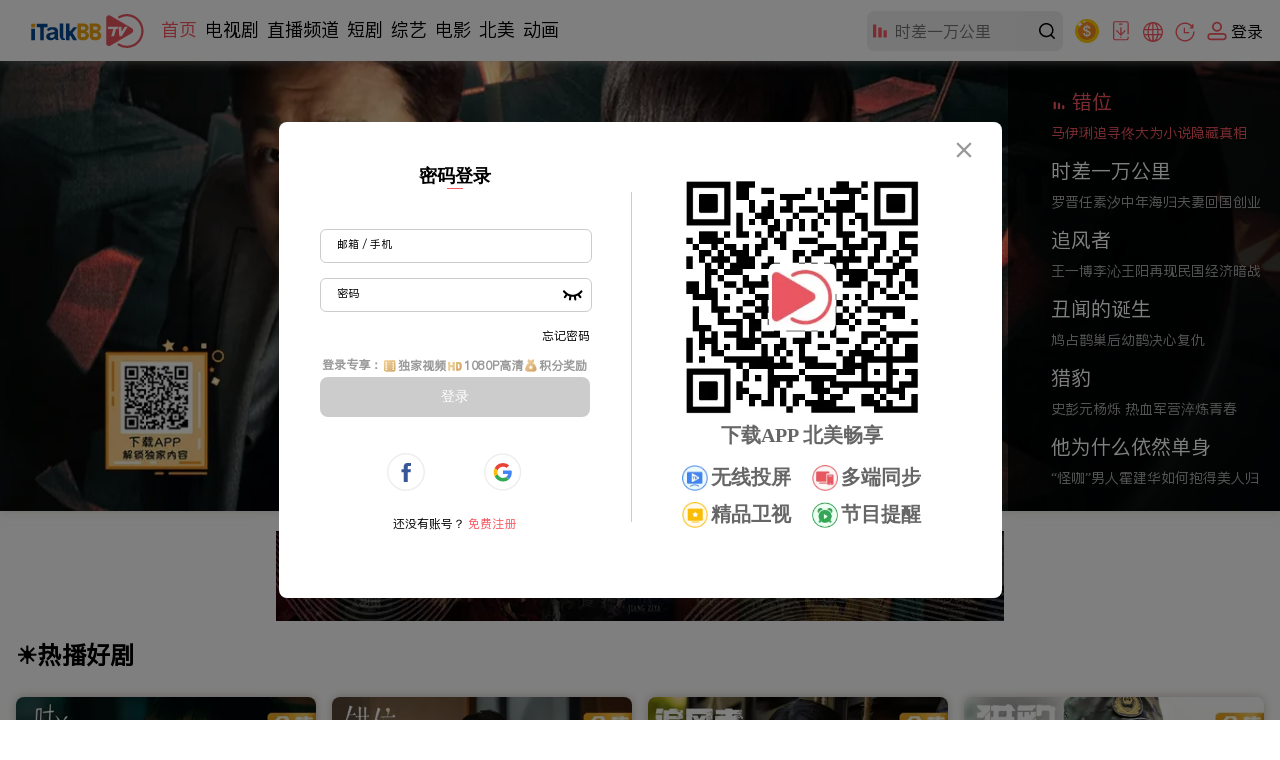

--- FILE ---
content_type: text/html; charset=utf-8
request_url: https://www.google.com/recaptcha/api2/aframe
body_size: 136
content:
<!DOCTYPE HTML><html><head><meta http-equiv="content-type" content="text/html; charset=UTF-8"></head><body><script nonce="5iOMl7B-Id5zedvzkvkBkA">/** Anti-fraud and anti-abuse applications only. See google.com/recaptcha */ try{var clients={'sodar':'https://pagead2.googlesyndication.com/pagead/sodar?'};window.addEventListener("message",function(a){try{if(a.source===window.parent){var b=JSON.parse(a.data);var c=clients[b['id']];if(c){var d=document.createElement('img');d.src=c+b['params']+'&rc='+(localStorage.getItem("rc::a")?sessionStorage.getItem("rc::b"):"");window.document.body.appendChild(d);sessionStorage.setItem("rc::e",parseInt(sessionStorage.getItem("rc::e")||0)+1);localStorage.setItem("rc::h",'1769003700161');}}}catch(b){}});window.parent.postMessage("_grecaptcha_ready", "*");}catch(b){}</script></body></html>

--- FILE ---
content_type: text/css; charset=UTF-8
request_url: https://www.italkbbtv.com/_nuxt/css/93d0e9b.css
body_size: 265
content:
.errorPage[data-v-7487ffce]{width:auto;display:flex;justify-content:center;align-items:center;flex-direction:column;margin:110px auto 40px}.errorPage img[data-v-7487ffce]{width:485px}.errorPage p[data-v-7487ffce]{font-size:16px;color:#666;letter-spacing:0;text-align:center;margin-bottom:10px;white-space:nowrap}.errorPage div[data-v-7487ffce]{margin-top:30px;background:#f95862;border:1px solid #f95862;border-radius:20.48px;display:flex;justify-content:center;align-items:center;width:164px;height:41px;cursor:pointer}.errorPage div img[data-v-7487ffce]{width:24px;height:24px}.errorPage div span[data-v-7487ffce]{white-space:nowrap;margin-left:13px;font-size:18px;color:#fff}[data-v-6f6043a4] .info-wrapper .icon3{width:60%}

--- FILE ---
content_type: text/css; charset=UTF-8
request_url: https://www.italkbbtv.com/_nuxt/css/ab34662.css
body_size: 322
content:
.base-load-bottom-wrapper[data-v-ff1a3c62]{width:100%;text-align:center;margin-bottom:0;margin-top:-10px}.base-load-bottom-wrapper img[data-v-ff1a3c62]{display:inline-block;text-align:center;height:50px;margin:0 auto;vertical-align:middle}.base-load-bottom-wrapper span[data-v-ff1a3c62]{display:inline-block;height:28px;line-height:50px;vertical-align:middle;color:#868e96;font-size:14px}.black-wrapper[data-v-7ce32d9e]{max-width:2116px;height:90px;margin:15px auto;padding:0 16px;display:flex;justify-content:center;position:relative}.black-wrapper .tag-image-left[data-v-7ce32d9e]{background-image:url(/_nuxt/img/728_90_Prime_left.e0b8f4c.jpg);background-position:50%;flex:1}.black-wrapper .tag-image-right[data-v-7ce32d9e]{background-image:url(/_nuxt/img/728_90_AIjia_right.e207aed.jpg);background-position:50%;flex:1}.black-wrapper .tag-image-center[data-v-7ce32d9e]{width:728px;margin:0 10px;background:#fff}.black-wrapper a[data-v-7ce32d9e]{width:100%;display:inline-block;height:100%}

--- FILE ---
content_type: application/javascript; charset=UTF-8
request_url: https://www.italkbbtv.com/_nuxt/5161749.js
body_size: 2397
content:
(window.webpackJsonp=window.webpackJsonp||[]).push([[5],{919:function(t,e,a){"use strict";a.r(e);a(37),a(32),a(33),a(45),a(46);var i=a(17),r=(a(11),a(25),a(27),a(83),a(39),a(23)),n=a(70),s=a(785);function o(t,e){var a=Object.keys(t);if(Object.getOwnPropertySymbols){var i=Object.getOwnPropertySymbols(t);e&&(i=i.filter((function(e){return Object.getOwnPropertyDescriptor(t,e).enumerable}))),a.push.apply(a,i)}return a}function l(t){for(var e=1;e<arguments.length;e++){var a=null!=arguments[e]?arguments[e]:{};e%2?o(Object(a),!0).forEach((function(e){Object(i.a)(t,e,a[e])})):Object.getOwnPropertyDescriptors?Object.defineProperties(t,Object.getOwnPropertyDescriptors(a)):o(Object(a)).forEach((function(e){Object.defineProperty(t,e,Object.getOwnPropertyDescriptor(a,e))}))}return t}var d={name:"BaseBanner",components:{RcmdGoogleTagImage:a(816).default},props:{bannerData:{type:Array,default:function(){return[]}}},data:function(){return{n:0,googleConst:s.a,timer1:"",loopTime:5e3,loadImageSuccess:[!1,!1,!1,!1,!1,!1]}},computed:l(l({},Object(r.c)({formatRootListById:"common/formatRootListById"})),{},{bannerList:function(){var t=this,e=this.bannerData||[];return e.forEach((function(e){var a,i,r;if(e.href="",e.targetUrl="",e.has_ad);else if(e.has_ad||"link"!==e.target_type&&"webview"!==e.target_type){var s,o,l="",d="",c={},g={};switch("zh_CN"!==t.$i18n.locale&&(g.lang=t.$i18n.locale),e.target_type){case"category":var u,m=null===(a=t.formatRootListById[e.target.root_id])||void 0===a?void 0:a.alias;if(c.categoryId=e.target.category_id,"live"===m)l="live";else l="".concat(null===(u=t.formatRootListById[e.target.root_id])||void 0===u?void 0:u.alias,"-categoryId")||!1;break;case"series":l="shorts"===(null===(i=t.formatRootListById[e.target.root_id])||void 0===i?void 0:i.alias)?"shortsPlay-seriesId":"play-seriesId",c.rootId=e.target.root_id,c.categoryId=e.target.category_id,c.seriesId=e.target.series_id;break;case"episode":l="shorts"===(null===(r=t.formatRootListById[e.target.root_id])||void 0===r?void 0:r.alias)?"shortsPlay-seriesId":"play-seriesId",c.rootId=e.target.root_id,c.categoryId=e.target.category_id,c.seriesId=e.target.series_id,g.ep=e.target.episode_id;break;case"live":l="live-seriesId",c.rootId=e.target.root_id,c.categoryId=e.target.category_id,c.seriesId=e.target.series_id;break;case"dvr":l="live-seriesId",c.rootId=e.target.root_id,c.categoryId=e.target.category_id,c.seriesId=e.target.series_id,g.ep=e.target.episode_id;break;case"page":l="",d=n.c[e.target.page_id]}l?e.targetUrl={name:l,params:c,query:g}:null!=e&&null!==(s=e.target)&&void 0!==s&&s.root_id&&!t.formatRootListById[null==e||null===(o=e.target)||void 0===o?void 0:o.root_id]||(e.targetUrl={path:d,query:g}),c.rootId&&(t.formatRootListById[c.rootId]||(e.targetUrl={path:"",query:g}))}else e.href=e.target.url})),e}}),created:function(){this.timeout()},deactivated:function(){this.clearT()},activated:function(){this.timeout()},methods:{tagSize:function(t){var e=null==t?void 0:t.parentUnit;if(e){var a=e.split("Image_")[1].split("x");return{width:a[0]/1,height:a[1]/1}}return{width:300,height:250}},toDetail:function(t){t.has_ad||(t.has_ad||"link"!==t.target_type)&&(this.$store.state.common.playSource="banner")},loadImage:function(t){this.loadImageSuccess[t]=!0,this.$forceUpdate()},next:function(){this.clearT(),this.n=this.n+1===this.bannerData.length?0:this.n+1,this.timeout()},clearT:function(){clearTimeout(this.timer1)},timeout:function(t){var e=this;this.timer1=setTimeout((function(){e.next()}),t||this.loopTime)},mouseenter:function(t){this.clearT(),this.n=t},mouseleave:function(t){this.clearT(),this.n=t,this.timeout()}}},c=a(20),g=Object(c.a)(d,(function(){var t=this,e=t.$createElement,i=t._self._c||e;return i("div",{staticClass:"banner-wrapper-bg"},[i("div",{staticClass:"banner-wrapper"},[i("ul",{directives:[{name:"show",rawName:"v-show",value:t.bannerData.length,expression:"bannerData.length"}],staticClass:"pagation"},t._l(t.bannerList,(function(e,a){return i("li",{directives:[{name:"statistics",rawName:"v-statistics",value:{eventNameId:"1001",index:a+1,item:e,sendImmediately:!0},expression:"{\n          eventNameId:'1001',\n          index:index+1,\n          item:item,\n          sendImmediately:true\n        }"}],key:e.id,class:[a===t.n?"active":""],on:{mouseenter:function(e){return t.mouseenter(a)},mouseleave:function(e){return t.mouseleave(a)}}})})),0),t._v(" "),t._l(t.bannerList,(function(e,r){return i("div",{directives:[{name:"statistics",rawName:"v-statistics",value:{eventNameId:"1001",index:r+1,item:e,sendImmediately:!0},expression:"{\n        eventNameId:'1001',\n        index:index+1,\n        item:item,\n        sendImmediately:true\n      }"}],key:e.id,staticClass:"banner-item-wrapper",class:[e.has_ad||t.loadImageSuccess[t.n]?"load-banner-img-success":"load-banner-img-fail"],style:{opacity:r===t.n?1:0,zIndex:r===t.n?1:0,backgroundImage:"url("+a(936)("./italk-pre-logo-text-"+t.$i18n.locale+".svg")+")",backgroundRepeat:"no-repeat",backgroundPosition:"center center"},on:{click:function(a){return t.toDetail(e)},mouseenter:function(e){return t.mouseenter(r)},mouseleave:function(e){return t.mouseleave(r)}}},[e.has_ad?t._e():i("div",{staticClass:"italk-banner"},["link"===e.target_type||"webview"===e.target_type?i("a",{attrs:{href:e.href,target:"link"===e.target_type?"_blank":"_self"}},[e.has_ad?i("RcmdGoogleTagImage",{attrs:{type:"banner",options:t.googleConst.Web_Image_Home_Center_Bottom||t.googleConst[e.ad_unit],width:728,height:90}}):i("img",{ref:"list"+r,refInFor:!0,staticClass:"banner-item-img",attrs:{src:e.imgUrl},on:{load:function(e){return t.loadImage(r)}}}),t._v(" "),i("div",{staticClass:"left-banner-shadow",style:{display:e.has_ad||t.loadImageSuccess[t.n]?"inline":"none"}}),t._v(" "),i("div",{staticClass:"right-banner-shadow",style:{display:e.has_ad||t.loadImageSuccess[t.n]?"inline":"none"}}),t._v(" "),e.has_ad?t._e():i("div",{staticClass:"program-info"},[i("div",{staticClass:"info-header"},["link"!==e.target_type&&"webview"!==e.target_type&&"page"!==e.target_type&&e.target.root_id&&t.formatRootListById[e.target.root_id]?i("span",{staticClass:"card-label",attrs:{title:e.name}},[t._v(t._s(t.$t(t.formatRootListById[e.target.root_id].alias)))]):t._e(),t._v(" "),i("span",{staticClass:"info-title",attrs:{title:e.name}},[t._v(t._s(e.name))])]),t._v(" "),i("div",{staticClass:"info-content italk-two-ellipsis",attrs:{title:e.name}},[t._v("\n              "+t._s(e.description)+"\n            ")])])],1):i("nuxt-link",{attrs:{to:e.targetUrl}},[e.has_ad?i("RcmdGoogleTagImage",{attrs:{type:"banner",options:t.googleConst.Web_Image_Home_Center_Bottom||t.googleConst[e.ad_unit],width:728,height:90}}):i("img",{ref:"list"+r,refInFor:!0,staticClass:"banner-item-img",attrs:{src:e.imgUrl},on:{load:function(e){return t.loadImage(r)}}}),t._v(" "),i("div",{staticClass:"left-banner-shadow",style:{display:e.has_ad||t.loadImageSuccess[t.n]?"inline":"none"}}),t._v(" "),i("div",{staticClass:"right-banner-shadow",style:{display:e.has_ad||t.loadImageSuccess[t.n]?"inline":"none"}}),t._v(" "),e.has_ad?t._e():i("div",{staticClass:"program-info"},[i("div",{staticClass:"info-header"},["link"!==e.target_type&&"webview"!==e.target_type&&"page"!==e.target_type&&e.target.root_id&&t.formatRootListById[e.target.root_id]?i("span",{staticClass:"card-label",attrs:{title:e.name}},[t._v(t._s(t.$t(t.formatRootListById[e.target.root_id].alias)))]):t._e(),t._v(" "),i("span",{staticClass:"info-title",attrs:{title:e.name}},[t._v(t._s(e.name))])]),t._v(" "),i("div",{staticClass:"info-content italk-two-ellipsis",attrs:{title:e.name}},[t._v("\n              "+t._s(e.description)+"\n            ")])])],1)],1)])}))],2)])}),[],!1,null,"0e5ce26e",null);e.default=g.exports},936:function(t,e,a){var i={"./italk-pre-logo-text-en.svg":937,"./italk-pre-logo-text-zh_CN.svg":938};function r(t){var e=n(t);return a(e)}function n(t){if(!a.o(i,t)){var e=new Error("Cannot find module '"+t+"'");throw e.code="MODULE_NOT_FOUND",e}return i[t]}r.keys=function(){return Object.keys(i)},r.resolve=n,t.exports=r,r.id=936},937:function(t,e,a){t.exports=a.p+"img/italk-pre-logo-text-en.d132a22.svg"},938:function(t,e,a){t.exports=a.p+"img/italk-pre-logo-text-zh_CN.9716f26.svg"}}]);

--- FILE ---
content_type: application/javascript; charset=UTF-8
request_url: https://www.italkbbtv.com/_nuxt/8642a70.js
body_size: 3192
content:
(window.webpackJsonp=window.webpackJsonp||[]).push([[27],{1046:function(t,e,n){},1152:function(t,e,n){"use strict";n(1046)},1178:function(t,e,n){"use strict";n.r(e);n(37),n(32),n(33),n(45),n(25),n(46);var o=n(18),i=n(17),a=(n(73),n(56),n(50),n(51),n(61),n(274),n(27),n(83),n(103),n(11),n(66),n(23)),r=n(55),s=n(54),c=n(983),l=new(Object(r.a)((function t(){var e=this;Object(s.a)(this,t),this.addMessageListener=function(){window.addEventListener("message",e.MessageCallback)},this.removeMessageListener=function(){window.removeEventListener("message",e.MessageCallback)},this.postMessage=function(t,e){try{var n=document.getElementById("pointIframe"),o=Object(i.a)({},t,{data:e,type:"italk_points"});n.contentWindow.postMessage(o,"*")}catch(t){}},this.MessageCallback=function(t){for(var e in t.data){var n;"italk_points"===(null===(n=t.data[e])||void 0===n?void 0:n.type)&&Object.hasOwnProperty.call(t.data,e)&&c.a[e](t.data[e].data)}}}))),u=new(Object(r.a)((function t(){Object(s.a)(this,t),this.route=function(t){l.postMessage("route",t)},this.init=function(t){l.postMessage("init",t)},this.onUserStateChanged=function(t){l.postMessage("onUserStateChanged",t)},this.onUserBackToPoint=function(t){l.postMessage("onUserBackToPoint",t)},this.onNewUserBonusStateChanged=function(t){l.postMessage("onNewUserBonusStateChanged",t)},this.onUserScroll=function(t){l.postMessage("onUserScroll",t)}}))),f=n(34),h=n(3),d=n(15),g=n(12),v=n(30);function p(t,e){var n=Object.keys(t);if(Object.getOwnPropertySymbols){var o=Object.getOwnPropertySymbols(t);e&&(o=o.filter((function(e){return Object.getOwnPropertyDescriptor(t,e).enumerable}))),n.push.apply(n,o)}return n}function m(t){for(var e=1;e<arguments.length;e++){var n=null!=arguments[e]?arguments[e]:{};e%2?p(Object(n),!0).forEach((function(e){Object(i.a)(t,e,n[e])})):Object.getOwnPropertyDescriptors?Object.defineProperties(t,Object.getOwnPropertyDescriptors(n)):p(Object(n)).forEach((function(e){Object.defineProperty(t,e,Object.getOwnPropertyDescriptor(n,e))}))}return t}var b=Object(g.b)(),O=b.BASE_URL_POINTS_PAGE,k=b.BASE_URL_WEB_ACCOUNT_PAGE,w={name:"PointIframe",data:function(){return{iframeHeightVal:"",isLoading:!1}},computed:m(m({},Object(a.c)({isLogin:"user/isLogin",adRefreshInterval:"GPT_refresh_interval"})),{},{iframeHeight:function(){return this.iframeHeightVal+"px"}}),watch:{$route:{handler:function(t,e){var n={method:"push",params:{path:t.path.slice(2)}};u.route(n)}}},created:function(){l.addMessageListener(),c.a.on("route",this.routeEvent),c.a.on("iframeHeightChanged",this.iframeHeightChangedEvent),c.a.on("onLoad",this.onloadEvent),c.a.on("onTokenRefresh",this.onTokenRefreshEvent),c.a.on("onStatisticClickInfo",this.onStatisticClickInfoEvent),c.a.on("onStatisticOtherInfo",this.onStatisticOtherInfoEvent),c.a.on("scrollTop",this.scrollTopEvent);var t=this.$route.path.slice(2);this.src="".concat(O).concat(t)},mounted:function(){this.$bus.$on(v.a.USER_LOGGED_IN,this.onUserLoggedIn),this.$bus.$on(v.a.USER_LOGOUTED,this.onUserLoggedIn),window.addEventListener("scroll",this.onUserScrollEvent)},beforeDestroy:function(){c.a.trigger("pageDestroy"),this.$bus.$off(v.a.USER_LOGGED_IN,this.onUserLoggedIn),this.$bus.$off(v.a.USER_LOGOUTED,this.onUserLoggedIn),window.removeEventListener("scroll",this.onUserScrollEvent),l.removeMessageListener(),c.a.off("route"),c.a.off("iframeHeightChanged"),c.a.off("onLoad"),c.a.off("onTokenRefresh"),c.a.off("onStatisticClickInfo"),c.a.off("onStatisticOtherInfo"),c.a.off("scrollTop")},methods:{onUserLoggedIn:function(){this.userStateChanged()},userStateChanged:function(){var t,e,n,o={},i=null===(t=window)||void 0===t||null===(e=t.$nuxt)||void 0===e||null===(n=e.$options)||void 0===n?void 0:n.$tokenManager,a=null==i?void 0:i.tokenIof,r=null==i?void 0:i.token;o=this.isLogin?{token:r,mid:a,type:"login"}:{token:r,mid:"",type:"login"},u.onUserStateChanged(o)},routeEvent:function(t){var e;if(t.to.includes("points/specific"))return null===(e=window)||void 0===e||e.$nuxt.$bus.$emit("onPointsSpecListEvent",t),!1;if(t.to.includes("emailVerification?target=native")){var n,o=window.$nuxt.$options.$tokenManager.tokenIof,i="email"===Object(f.a)(null===(n=Object(h.b)("Login_Record"))||void 0===n?void 0:n.login_name),a={culture:"zh_CN"===this.$i18n.locale?"zh-chs":this.$i18n.locale,token:o,channel:"tvApp",devicetype:"Web",autoFill:i},r="".concat(k,"/oAuthProvider/verify-email.html?culture=").concat(a.culture,"&token=").concat(a.token,"&channel=").concat(a.channel,"&devicetype=").concat(a.devicetype,"&autoFill=").concat(a.autoFill);return window.open(r,"blank")}var s,c,l=null;t.to.startsWith("http")&&(l=null===(s=t.to)||void 0===s||null===(c=s.split("?")[1])||void 0===c?void 0:c.split("&").find((function(t){return t.includes("target=")})).split("=")[1]);if(l){var u=t.to.split("https://italkbbtv.com")[1];if("native"===l)u.includes("/login")?this.$tokenManager.modalAuth({type:"login",source:"points"}):(u.startsWith("/")||(u="/"+u),this.$router.push({path:u}));else if("inner"===l){var d,g=null===(d=t.to)||void 0===d?void 0:d.split("?")[0].replace("http://italkbbtv.com","");this.$router.push({path:g})}u&&(u.includes("original")||u.includes("live")||u.includes("play"))&&(this.$store.state.common.playSource="points")}},iframeHeightChangedEvent:function(t){this.iframeHeightVal=t.height},onloadEvent:function(t){var e,n,o,i;if(t.state){var a=null===(e=window)||void 0===e||null===(n=e.$nuxt)||void 0===n||null===(o=n.$options)||void 0===o?void 0:o.$tokenManager,r=null==a?void 0:a.tokenIof,s=null==a?void 0:a.deviceId,c=null==a?void 0:a.token,l=this.isLogin?r:"",h=parseInt(this.adRefreshInterval/1e3)||60,d="signInTag"===(null===(i=this.$route.params)||void 0===i?void 0:i.action);u.init({token:c,mid:l,lang:"zh_CN"===this.$i18n.locale?"zh-cn":this.$i18n.locale,deviceType:"web",deviceId:s,adRefreshInterval:h,signInTag:d,domain:Object(f.j)()})}},onTokenRefreshEvent:function(t){var e=this;return Object(o.a)(regeneratorRuntime.mark((function n(){var o,i,a,r,s,c,l,f;return regeneratorRuntime.wrap((function(n){for(;;)switch(n.prev=n.next){case 0:if(r=null===(o=window)||void 0===o||null===(i=o.$nuxt)||void 0===i||null===(a=i.$options)||void 0===a?void 0:a.$tokenManager,104403!==t.code){n.next=6;break}r.uLogout(),n.next=20;break;case 6:return n.prev=6,n.next=9,r.update();case 9:s=null==r?void 0:r.tokenIof,c=r.token,l=e.isLogin?s:"",f={token:c,mid:l,type:"refresh"},u.onUserStateChanged(f),n.next=20;break;case 17:n.prev=17,n.t0=n.catch(6),e.$tokenManager.modalAuth({type:"login"});case 20:case"end":return n.stop()}}),n,null,[[6,17]])})))()},onNewUserBonusClickEvent:function(t){},onStatisticClickInfoEvent:function(t){Object(d.b)({pageName:t.pageName,eventName:t.eventName,content:t.content,sendImmediately:!0})},onStatisticOtherInfoEvent:function(t){Object(d.c)({pageName:t.pageName,eventName:t.eventName,content:t.content,sendImmediately:!0})},scrollTopEvent:function(){Object(f.z)()},onUserScrollEvent:function(){u.onUserScroll({top:document.documentElement.scrollTop-61,clientHeight:document.documentElement.clientHeight})}}},E=(n(1152),n(20)),y=Object(E.a)(w,(function(){var t=this,e=t.$createElement,n=t._self._c||e;return n("div",{staticClass:"pointIframe"},[n("iframe",{ref:"iframe",staticClass:"iframe",style:{height:t.iframeHeight},attrs:{id:"pointIframe",src:t.src,width:"100%",frameborder:"0"}}),t._v(" "),t.isLoading?n("div",{staticClass:"mask"},[n("div",{staticClass:"loading"})]):t._e()])}),[],!1,null,"827f141e",null);e.default=y.exports},983:function(t,e,n){"use strict";n(11),n(133);var o=n(55),i=n(54),a=n(89),r=n(88),s=n(63),c=(n(25),n(33),function(){function t(){Object(i.a)(this,t),this.handlerFunc=[]}return Object(o.a)(t,[{key:"on",value:function(t,e){this.handlerFunc[t]||(this.handlerFunc[t]=[]),this.handlerFunc[t].push(e)}},{key:"trigger",value:function(t,e){var n=this;this.handlerFunc[t].forEach((function(t){null==t||t.call(n,e)}))}},{key:"off",value:function(t){var e=arguments.length>1&&void 0!==arguments[1]?arguments[1]:null,n=this.handlerFunc[t];n&&0!==n.length&&(this.handlerFunc[t]=e?n.filter((function(t){return t!==e})):[])}}]),t}());function l(t){var e=function(){if("undefined"==typeof Reflect||!Reflect.construct)return!1;if(Reflect.construct.sham)return!1;if("function"==typeof Proxy)return!0;try{return Boolean.prototype.valueOf.call(Reflect.construct(Boolean,[],(function(){}))),!0}catch(t){return!1}}();return function(){var n,o=Object(s.a)(t);if(e){var i=Object(s.a)(this).constructor;n=Reflect.construct(o,arguments,i)}else n=o.apply(this,arguments);return Object(r.a)(this,n)}}var u=function(t){Object(a.a)(n,t);var e=l(n);function n(){var t;return Object(i.a)(this,n),(t=e.call(this)).onLoad=function(e){t.trigger("onLoad",e)},t.route=function(e){t.trigger("route",e)},t.iframeHeightChanged=function(e){t.trigger("iframeHeightChanged",e)},t.onTokenRefresh=function(e){t.trigger("onTokenRefresh",e)},t.onStatisticClickInfo=function(e){t.trigger("onStatisticClickInfo",e)},t.onStatisticOtherInfo=function(e){t.trigger("onStatisticOtherInfo",e)},t.onNewUserBonusClick=function(e){t.trigger("onNewUserBonusClick",e)},t.scrollTop=function(e){t.trigger("scrollTop",e)},t.pointsChange=function(e){t.trigger("pointsChange",e)},t.onPointPageChanged=function(e){t.trigger("onPointPageChanged",e)},t}return Object(o.a)(n)}(c);e.a=new u}}]);

--- FILE ---
content_type: application/javascript; charset=UTF-8
request_url: https://www.italkbbtv.com/_nuxt/ed416b3.js
body_size: 15398
content:
(window.webpackJsonp=window.webpackJsonp||[]).push([[144,78,81,82,83,84,85,86,87,88,98,99],{1029:function(e,t,i){},1125:function(e,t,i){"use strict";i(1029)},1198:function(e,t,i){"use strict";i.r(t);i(33),i(45),i(25),i(46);var a=i(17),r=i(18),o=(i(38),i(32),i(92),i(150),i(103),i(11),i(57),i(62),i(206),i(37),i(73),i(23)),s=i(15),n=i(168),l=i(821),c=i(928),d=i(856),u=i(924),p=i(857),h=i(858),f=i(855),y=i(859),v=i(787),m=i(273),g=i(925),b=i(929),k=i(19),_=i(30),P=i(69),S=i(949),I=i(793),T=i(785),w=i(926);function O(e,t){var i=Object.keys(e);if(Object.getOwnPropertySymbols){var a=Object.getOwnPropertySymbols(e);t&&(a=a.filter((function(t){return Object.getOwnPropertyDescriptor(e,t).enumerable}))),i.push.apply(i,a)}return i}function C(e){for(var t=1;t<arguments.length;t++){var i=null!=arguments[t]?arguments[t]:{};t%2?O(Object(i),!0).forEach((function(t){Object(a.a)(e,t,i[t])})):Object.getOwnPropertyDescriptors?Object.defineProperties(e,Object.getOwnPropertyDescriptors(i)):O(Object(i)).forEach((function(t){Object.defineProperty(e,t,Object.getOwnPropertyDescriptor(i,t))}))}return e}var E={name:"PlayPage",components:{"itk-player-title-banner":l.default,"itk-player-login-tip":c.default,"itk-player-drawer-right":d.default,"itk-player-popup-img-AD":u.default,"itk-player-controller-popup":p.default,"itk-player-toast-tip":h.default,"itk-player-error-container":m.default,"itk-player-action-bar":f.default,"itk-player-corner-img-AD":w.default,"itk-player-feedback-modal":y.default,"player-side-bar":g.default,GoogleTagImage:I.default,guessLike:b.default,BaseAlert:n.default},mixins:[v.a],validate:function(e){var t=e.params,i=e.query,a=e.store,r=e.redirect;if(t.rootId&&void 0===a.getters["common/formatRootListById"][t.rootId])return r({path:"/",query:i});return!!t.seriesId||r({path:"/",query:i})},asyncData:function(e){return Object(r.a)(regeneratorRuntime.mark((function t(){var i,a,r,o,s,n;return regeneratorRuntime.wrap((function(t){for(;;)switch(t.prev=t.next){case 0:return i=e.app,a=e.store,r=e.params,o=e.redirect,e.req,e.route,a.getters["itkPlayerStore/itkMetaData/isInPipMode"]&&window.$nuxt.$bus.$emit("onPIPPlayerBeforeChange"),s=r.seriesId,a.commit("play/UpdateSeriesId",s),a.commit("play/UpdateIsLoadingData",!0),t.prev=5,t.next=8,a.dispatch("play/GetSeriesInfo",{seriesId:s,hl:i.i18n.locale});case 8:t.next=16;break;case 11:if(t.prev=11,t.t0=t.catch(5),102404!==t.t0){t.next=16;break}return t.abrupt("return",o(301,{path:"/"}));case 16:return t.prev=16,t.next=19,a.dispatch("play/GetEpisodeList",{seriesId:s,hl:i.i18n.locale});case 19:t.next=25;break;case 22:t.prev=22,t.t1=t.catch(16);case 25:if(a.commit("play/UpdateIsLoadingData",!1),n=[],"cartoon"===a.getters["play/EpListTemplate"]){t.next=31;break}return t.next=31,a.dispatch("play/GetCategoryLaybel",i.i18n.locale);case 31:return t.abrupt("return",{mataKewords:n});case 32:case"end":return t.stop()}}),t,null,[[5,11],[16,22]])})))()},data:function(){return{playSource:"default",googleConst:T.a,playerOptions:{controlsOpt:{type:"vod",customButton:["NextEPButton","QualityButton","PlaybackRateButton","EpisodeListButton","PIPButton","CcButton"]},autoQuality:!0},isShowPlayerSideBar:!0,activeEpisodeIndex:1,seriesInfo:"",autoEnded:!1}},head:function(){var e,t,i,a,r,o,s,n,l,c,d,u,p,h,f,y,v,m,g,b,k,_,P,I,T=(null===(e=this.SeriesInfo)||void 0===e||null===(t=e.seo)||void 0===t?void 0:t.title)||"".concat((null===(i=this.SeriesInfo)||void 0===i?void 0:i.name)||""," - 高清免费在线看 - iTalkBB TV"),w=(null===(a=this.SeriesInfo)||void 0===a||null===(r=a.seo)||void 0===r?void 0:r.description)||(null===(o=this.SeriesInfo)||void 0===o?void 0:o.description)||"",O=(null===(s=this.SeriesInfo)||void 0===s||null===(n=s.images)||void 0===n||null===(l=n.landscape)||void 0===l?void 0:l[0])||(null===(c=this.SeriesInfo)||void 0===c||null===(d=c.images)||void 0===d||null===(u=d.poster)||void 0===u?void 0:u[0])||"",C=(null===(p=this.SeriesInfo)||void 0===p||null===(h=p.seo)||void 0===h?void 0:h.keywords)||(null===(f=this.SeriesInfo)||void 0===f||null===(y=f.tags)||void 0===y||null===(v=y.join)||void 0===v?void 0:v.call(y,","))||"高清电影,高清电视剧,直播,海外直播,免费视频,电视剧,电影,综艺,新闻,高清电影北美,高清电视剧美国,高清电视剧加拿大",E=null===(m=this.$route)||void 0===m||null===(g=m.query)||void 0===g?void 0:g.ep;if(E){var L,j,$,x,D,A,N=(null===(L=this.EpisodeList)||void 0===L||null===(j=L.find)||void 0===j?void 0:j.call(L,(function(e){return e.id===E})))||{},B=(null==N?void 0:N.seo)||{};T=(null==B?void 0:B.title)||(null==N?void 0:N.name)&&"".concat((null==N?void 0:N.name)||""," - 高清免费在线看 - iTalkBB TV")||T,w=(null==B?void 0:B.description)||(null==N?void 0:N.description)||w,O=(null==N||null===($=N.images)||void 0===$||null===(x=$.landscape)||void 0===x?void 0:x[0])||(null==N||null===(D=N.images)||void 0===D||null===(A=D.poster)||void 0===A?void 0:A[0])||O,C=(null==B?void 0:B.keywords)||C}var U=(null===(b=this.EpisodeList)||void 0===b||null===(k=b.find)||void 0===k?void 0:k.call(b,(function(e){return e.id===E})))||(null===(_=this.EpisodeList)||void 0===_?void 0:_[0])||{},R=null===(P=this.$store.getters["common/formatRootListById"][null===(I=this.SeriesInfo)||void 0===I?void 0:I.root_id])||void 0===P?void 0:P.alias;return{title:T,meta:[{property:"og:type",content:"website"},{property:"og:title",content:T},{property:"og:image",content:O},{hid:"keywords",name:"keywords",content:C},{hid:"description",name:"description",content:w}],script:[Object(S.b)({alias:R,id:U.id,name:T,description:w,duration:U.duration||0,thumbnailUrl:O?[O]:[],uploadDate:U.enable_at||0})]}},computed:C(C({},Object(o.c)({SeriesId:"play/SeriesId",ActiveEpisodeId:"play/ActiveEpisodeId",EpListTemplate:"play/EpListTemplate",SeriesInfo:"play/SeriesInfo",EpisodeInfo:"play/EpisodeInfo",EpisodeList:"play/EpisodeList",isLogin:"user/isLogin",isVip:"user/isVip",HasNextEpisode:"play/HasNextEpisode",NextEpisodeId:"play/NextEpisodeId",isInPipMode:"itkPlayerStore/itkMetaData/isInPipMode"})),{},{seriesId:{get:function(){return this.SeriesId}},activeEpisodeId:{get:function(){return this.ActiveEpisodeId}},epListTemplate:{get:function(){return this.EpListTemplate}},hasPlayerSideBar:function(){return this.EpListTemplate&&null!==this.EpListTemplate},playPageEpisodeListComponentPlayerSide:function(){if(this.hasPlayerSideBar&&this.EpListTemplate&&null!==this.EpListTemplate){var e="shorts"===this.EpListTemplate?"drama":this.EpListTemplate;return function(){return i(994)("./".concat(e,".vue"))}}return""},playPageEpisodeListComponentDetail:function(){if(this.hasPlayerSideBar&&this.EpListTemplate&&null!==this.EpListTemplate&&"movie"!==this.EpListTemplate){var e="shorts"===this.EpListTemplate?"drama":this.EpListTemplate;return function(){return i(995)("./".concat(e,".vue"))}}return""},playerTitleBannerText:function(){return"movie"===this.EpListTemplate?this.SeriesInfo.name:this.EpisodeInfo.name}}),watch:{$route:{handler:function(e,t){if(e&&t){var i=this.$refs.itkPlayer;i.player&&!this.autoEnded&&(this.isInPipMode?this.$bus.$emit("onPIPPlayerBeforeChange"):(this.reportVideoHistory(),i.NotifyItkIsAboutToChangingVideoSource(!0),i.videoClosingWork({FINISH_TYPE:P.b.USER_CHANGE})))}e.params.seriesId&&e.params.seriesId!==(null==t?void 0:t.params.seriesId)?this.UpdateSeriesId(e.params.seriesId):e.query.ep!==t.query.ep&&e.query.ep&&this.UpdateActiveEpisodeId(e.query.ep),this.autoEnded=!1}},seriesId:{handler:function(e,t){e&&t&&e!==t&&this.changeSeries()}},activeEpisodeId:{handler:function(e,t){e&&e!==t&&(this.ClosePlayerToastTip("UpcomingVideo"),this.ClosePlayerToastTip("PreCreditSkipped"),this.changeEpisode())}},epListTemplate:{handler:function(e,t){"movie"===e&&this.updateNextEPButtonUI(!1)}}},created:function(){this.init()},mounted:function(){window.$nuxt.$on("NextEPBtnClicked",this.NextEPBtnClicked),window.$nuxt.$on("NextEPBtnCreated",this.updateNextEPButtonUI),this.$bus.$on(_.a.USER_BEFORE_LOGOUT,this.onUserBeforeLogout),this.$bus.$on(_.a.USER_LOGOUTED,this.onUserLogouted),this.$bus.$on(_.a.USER_BEFORE_LOGIN,this.onUserBeforeLogin),this.$bus.$on(_.a.USER_LOGGED_IN,this.onUserLoggedIn),window.addEventListener("resize",this.resize),this.getSeriesPlayPositions(),this.playSource=this.$store.state.common.playSource||"default"},beforeDestroy:function(){var e=this.$refs.itkPlayer;window.removeEventListener("resize",this.resize),window.$nuxt.$off("NextEPBtnClicked",this.NextEPBtnClicked),window.$nuxt.$off("NextEPBtnCreated",this.updateNextEPButtonUI),this.$bus.$off(_.a.USER_BEFORE_LOGOUT,this.onUserBeforeLogout),this.$bus.$off(_.a.USER_LOGOUTED,this.onUserLogouted),this.$bus.$off(_.a.USER_BEFORE_LOGIN,this.onUserBeforeLogin),this.$bus.$off(_.a.USER_LOGGED_IN,this.onUserLoggedIn),this.reportVideoHistory(),this.$store.state.common.playSource="default",this.isInPipMode||(null==e||e.videoClosingWork({FINISH_TYPE:P.b.USER_EXIT}),this.UpdateActiveEpisodeId(null))},methods:C(C(C({},Object(o.d)({CheckNetwork:"play/CheckNetwork",UpdateSeriesId:"play/UpdateSeriesId",UpdateActiveEpisodeId:"play/UpdateActiveEpisodeId",UpdateVideoSource:"itkPlayerStore/videoMetaData/UpdateVideoSource",ComputedHasEnoughEpisodes:"play/ComputedHasEnoughEpisodes",ClosePlayerToastTip:"itkPlayerStore/itkMetaData/ClosePlayerToastTip",UpdateIsLoadingData:"play/UpdateIsLoadingData",UpdatePlayerError:"play/UpdatePlayerError",UpdateFreeWatchData:"play/UpdateFreeWatchData"})),Object(o.b)({GetSeriesInfo:"play/GetSeriesInfo",GetEpisodeList:"play/GetEpisodeList",GetforYouList:"play/GetforYouList",GetPlayUrl:"play/GetPlayUrl",GetEpisodesPositionsList:"play/GetEpisodesPositionsList",reportHistory:"play/reportHistory"})),{},{init:function(){var e;this.CheckNetwork(),this.checkSeriesInfo(),this.checkEpisodeList(),this.GetforYouList((null===(e=this.$i18n)||void 0===e?void 0:e.locale)||"zh_CN")},changeSeries:function(){var e,t=this;this.CheckNetwork(),this.UpdateIsLoadingData(!0),Promise.allSettled([this.getSeriesInfoData(),Promise.resolve(this.getEpisodeListData())]).finally((function(){t.UpdateIsLoadingData(!1)})),this.GetforYouList((null===(e=this.$i18n)||void 0===e?void 0:e.locale)||"zh_CN")},updatePlaySource:function(e){this.$store.state.common.playSource=e||"default",this.playSource=e},changeEpisode:function(){var e;this.GetPlayUrl({hl:(null===(e=this.$i18n)||void 0===e?void 0:e.locale)||"zh_CN",isSupportFreeWatch:!0}).then((function(e){})),this.updateNextEPButtonUI()},checkSeriesInfo:function(){Object.keys(this.SeriesInfo).length||this.getSeriesInfoData(),this.mataKewords=Object(S.a)(this.SeriesInfo)},checkEpisodeList:function(){this.EpisodeList.length?this.ComputedHasEnoughEpisodes():this.getEpisodeListData()},getSeriesInfoData:function(){var e=this;return new Promise((function(t,i){e.GetSeriesInfo({seriesId:e.SeriesId,hl:e.$i18n.locale||"zh_CN"}).then((function(){t()})).catch((function(e){i(e)}))}))},getEpisodeListData:function(){var e=this;return Object(r.a)(regeneratorRuntime.mark((function t(){return regeneratorRuntime.wrap((function(t){for(;;)switch(t.prev=t.next){case 0:return t.prev=0,t.next=3,e.GetEpisodeList({seriesId:e.SeriesId,hl:e.$i18n.locale||"zh_CN"});case 3:return t.next=5,e.getSeriesPlayPositions();case 5:t.next=11;break;case 8:t.prev=8,t.t0=t.catch(0);case 11:case"end":return t.stop()}}),t,null,[[0,8]])})))()},NextEPBtnClicked:function(){var e=this.NextEpisodeId;this.$router.push({query:{ep:e}})},updateNextEPButtonUI:function(){this.HasNextEpisode?Object(k.b)("itk_next_button"):Object(k.e)("itk_next_button")},changeLanguage:function(){this.$refs.itkPlayer.changeLanguage("en")},resize:function(){this.ComputedHasEnoughEpisodes()},getSeriesPlayPositions:function(){var e=this,t="";this.$route.query.ep?(t=this.$route.query.ep,this.UpdateActiveEpisodeId(t)):this.isLogin?this.GetEpisodesPositionsList(this.SeriesId).then((function(){var i;t=null===(i=e.SeriesInfo.positions[0])||void 0===i?void 0:i.episode_id,e.UpdateActiveEpisodeId(t)})):this.UpdateActiveEpisodeId(t)},onUserBeforeLogout:function(){this.reportVideoHistory()},onUserLogouted:function(){var e,t,i,a,r,o=null===(e=this.$refs)||void 0===e?void 0:e.itkPlayer;o&&(o.isFirstPlayThisSerise=!0,null==o||null===(r=o.closeLoginTip)||void 0===r||r.call(o));this.ClosePlayerToastTip("UpcomingVideo"),this.ClosePlayerToastTip("PreCreditSkipped"),this.changeEpisode(),null===(t=this.$refs)||void 0===t||null===(i=t.GoogleOverlayImage)||void 0===i||null===(a=i.clear)||void 0===a||a.call(i)},onUserBeforeLogin:function(){this.reportVideoHistory()},onUserLoggedIn:function(){var e,t,i,a,r,o,s=null===(e=this.$refs)||void 0===e?void 0:e.itkPlayer;s&&(s.isFirstPlayThisSerise=!0,null==s||null===(o=s.closeLoginTip)||void 0===o||o.call(s));this.ClosePlayerToastTip("UpcomingVideo"),this.ClosePlayerToastTip("PreCreditSkipped"),this.changeEpisode(),null===(t=this.$refs.detail)||void 0===t||t.onUserLoggedIn(),null===(i=this.$refs)||void 0===i||null===(a=i.GoogleOverlayImage)||void 0===a||null===(r=a.clear)||void 0===r||r.call(a)},reportVideoHistory:function(){if(!this.isInPipMode){var e=this.$refs.itkPlayer.player,t=e.ended()?-1:Math.floor(e.currentTime());this.reportHistory({pageName:"play",position:t}).catch((function(e){}))}},handlePlayStatic:function(){var e,t,i,a,r,o,n,l,c,d={source:this.$store.state.common.playSource||"default",rootId:null===(e=this.SeriesInfo)||void 0===e?void 0:e.root_id,categoryId:null===(t=this.SeriesInfo)||void 0===t||null===(i=t.category_id)||void 0===i?void 0:i[0],seriesId:null===(a=this.SeriesInfo)||void 0===a?void 0:a.id,episodeId:null===(r=this.EpisodeInfo)||void 0===r?void 0:r.id,rootName:null===(o=this.SeriesInfo)||void 0===o?void 0:o.rootName,categoryName:null===(n=this.SeriesInfo)||void 0===n?void 0:n.categoryName,seriesName:null===(l=this.SeriesInfo)||void 0===l?void 0:l.name,episodeName:null===(c=this.EpisodeInfo)||void 0===c?void 0:c.name};d.seriesId&&Object(s.c)({eventName:"playbackImpressionEvent",content:d,sendImmediately:!0,pageName:"play"})},pauseImgAdLoad:function(){try{this.$refs.pauseImgAd.show()}catch(e){}},onFeedback:function(){var e,t,i;null===(e=this.$refs)||void 0===e||null===(t=e.feedbackModal)||void 0===t||null===(i=t.onFeedback)||void 0===i||i.call(t)},onAutoEnded:function(){this.autoEnded=!0}})},L=(i(1125),i(20)),j=Object(L.a)(E,(function(){var e=this,t=e.$createElement,i=e._self._c||t;return i("div",{staticClass:"player-container"},[i("div",{staticClass:"player-outer"},[i("div",{staticClass:"player-bg"},[i("div",{staticClass:"itk-player-wrapper"},[i("client-only",[i("itk-player",{directives:[{name:"show",rawName:"v-show",value:!e.isInPipMode,expression:"!isInPipMode"}],ref:"itkPlayer",attrs:{"player-options":e.playerOptions},on:{pauseImgAdLoad:e.pauseImgAdLoad,autoended:e.onAutoEnded},scopedSlots:e._u([{key:"player-title-banner",fn:function(){return[i("itk-player-title-banner",{attrs:{"player-id":"itk-player",title:e.playerTitleBannerText}})]},proxy:!0},{key:"player-login-tip",fn:function(){return[i("itk-player-login-tip",{attrs:{"player-id":"itk-player"}})]},proxy:!0},{key:"player-drawer-right",fn:function(){return[i("itk-player-drawer-right",{attrs:{"player-id":"itk-player"},scopedSlots:e._u([{key:"play-page-episode-List-player-side",fn:function(){return[i(e.playPageEpisodeListComponentPlayerSide,{tag:"component",attrs:{"active-episode-index":e.activeEpisodeIndex}})]},proxy:!0}])})]},proxy:!0},{key:"player-popup-img-AD",fn:function(){return[i("itk-player-popup-img-AD",{ref:"pauseImgAd",attrs:{"player-id":"itk-player"}})]},proxy:!0},{key:"player-corner-img-AD",fn:function(){return[i("itk-player-corner-img-AD",{ref:"GoogleOverlayImage",staticClass:"cornerAD",attrs:{"player-id":"itk-player",options:e.googleConst.Web_Image_Overlay_Shorts}})]},proxy:!0},{key:"player-popup-container",fn:function(){return[i("itk-player-controller-popup",{ref:"controllerPopup",attrs:{"player-id":"itk-player"}})]},proxy:!0},{key:"player-toast-container",fn:function(){return[i("itk-player-toast-tip",{ref:"playerToast",attrs:{"player-id":"itk-player"}})]},proxy:!0},{key:"player-error-container",fn:function(){return[i("itk-player-error-container",{attrs:{"player-id":"itk-player"}})]},proxy:!0},{key:"player-action-bar",fn:function(){return[i("itk-player-action-bar",{attrs:{"player-id":"itk-player"},on:{feedback:e.onFeedback}})]},proxy:!0},{key:"player-feedback-modal",fn:function(){return[i("itk-player-feedback-modal",{ref:"feedbackModal",attrs:{"player-id":"itk-player"}})]},proxy:!0}])}),e._v(" "),i("div",{directives:[{name:"show",rawName:"v-show",value:e.isInPipMode,expression:"isInPipMode"}],staticClass:"pip-tip-wrapper"},[i("p",{staticClass:"pip-tip-text"},[e._v(e._s(e.$t("playInPIP")))])])],1),e._v(" "),i("div",{staticClass:"bottom_ad"},[i("GoogleTagImage",{attrs:{options:e.googleConst.Web_Image_Play_Detail,height:90,width:728}})],1)],1),e._v(" "),e.hasPlayerSideBar?i("player-side-bar",{staticClass:"player-side-bar",class:e.isShowPlayerSideBar?"open":"close",scopedSlots:e._u([{key:"play-page-episode-List-player-side",fn:function(){return[i("guessLike",{on:{updatePlaySource:e.updatePlaySource}})]},proxy:!0}],null,!1,301053640)}):e._e(),e._v(" "),i("span",{directives:[{name:"show",rawName:"v-show",value:e.isShowPlayerSideBar&&e.hasPlayerSideBar,expression:"isShowPlayerSideBar && hasPlayerSideBar"}],staticClass:"arrow open",on:{click:function(t){e.isShowPlayerSideBar=!e.isShowPlayerSideBar}}}),e._v(" "),i("span",{directives:[{name:"show",rawName:"v-show",value:!e.isShowPlayerSideBar&&e.hasPlayerSideBar,expression:"!isShowPlayerSideBar && hasPlayerSideBar"}],staticClass:"arrow close",on:{click:function(t){e.isShowPlayerSideBar=!e.isShowPlayerSideBar}}})],1),e._v(" "),i("div",{staticClass:"left_ad"},[i("GoogleTagImage",{attrs:{options:e.googleConst.Web_Image_Portrait_Left,height:600,width:160}})],1)]),e._v(" "),i("nuxt-child",{ref:"detail",scopedSlots:e._u([{key:"play-page-episode-List-detail",fn:function(){return[i(e.playPageEpisodeListComponentDetail,{tag:"component",staticClass:"episode-List",attrs:{"active-episode-index":e.activeEpisodeIndex}})]},proxy:!0}])}),e._v(" "),i("client-only",[i("BaseAlert",{ref:"italkAlert"})],1)],1)}),[],!1,null,"23d55d86",null);t.default=j.exports;installComponents(j,{ItkPlayerTitleBanner:i(821).default,ItkPlayerLoginTip:i(928).default,ItkPlayerDrawerRight:i(856).default,ItkPlayerControllerPopup:i(857).default,ItkPlayerToastTip:i(858).default,ItkPlayerErrorContainer:i(273).default,ItkPlayerActionBar:i(855).default,ItkPlayerFeedbackModal:i(859).default,ItkPlayer:i(927).default,GoogleTagImage:i(793).default})},787:function(e,t,i){"use strict";i(38);var a=i(34);t.a={data:function(){return{pageInit:!1,pageEnd:!1}},watch:{showPointsSprcList:{handler:function(e,t){e&&!t&&Object(a.u)({pageName:"specificMissions"}),!e&&t&&(Object(a.t)({sendImmediately:!0}),Object(a.u)({pageName:"myPoints"}))}}},mounted:function(){var e,t,i,o=null!==(e=this.$route.name)&&void 0!==e?e:"";"alias-categoryId"===o?Object(a.u)({pageName:null==this||null===(t=this.$route)||void 0===t||null===(i=t.params)||void 0===i?void 0:i.alias}):o&&r[o]&&Object(a.u)({pageName:r[o]});this.pageEnd=!0},activated:function(){var e,t=null!==(e=this.$route.name)&&void 0!==e?e:"";if(this.pageInit){var i,o;if("alias-categoryId"===t)Object(a.u)({pageName:null==this||null===(i=this.$route)||void 0===i||null===(o=i.params)||void 0===o?void 0:o.alias});else t&&r[t]&&Object(a.u)({pageName:r[t]});this.pageEnd=!0}},deactivated:function(){this.pageInit=!0,this.pageEnd&&(Object(a.t)({sendImmediately:!0}),this.pageEnd=!1)},beforeDestroy:function(){this.pageInit=!0,this.pageEnd&&(Object(a.t)({sendImmediately:!0}),this.pageEnd=!1)}};var r={test:"test",index:"home",login:"login",search:"search","variety-categoryId":"variety","movie-categoryId":"movie","cartoon-categoryId":"cartoon","drama-categoryId":"drama",activate_email:"activate_email","u-vip":"vip","u-orders":"order","u-invitation":"inviteFriends","u-settings":"setting","u-history":"history","u-points":"myPoints","u-subscribe":"subscribe","live-seriesId":"live","register-index-email":"signup","original-categoryId":"original","play-seriesId":"play","u-points-daily":"myPoints","u-points-extra":"myPoints","u-rewards-sweepstakes":"sweepstake","u-rewards-sweepstakes-prodectid":"sweepstakeDetail","u-rewards-redeem":"redemption","u-rewards-redeem-prodectid":"redemptionDetail","u-record-sweepstakes":"myRewards","u-record-redeem":"myRewards","u-event":"inviteCode"}},811:function(e,t,i){},821:function(e,t,i){"use strict";i.r(t);var a={name:"ItkPlayerTitleBanner",props:{title:{type:String,default:""},playerId:{type:String,default:""}},data:function(){return{}},mounted:function(){},methods:{}},r=(i(851),i(20)),o=Object(r.a)(a,(function(){var e=this,t=e.$createElement,i=e._self._c||t;return i("div",{staticClass:"player-title-banner",attrs:{id:e.playerId+"player-title-banner"}},[i("p",{staticClass:"italk-one-ellipsis"},[e._v(e._s(e.title))])])}),[],!1,null,"5b1caf80",null);t.default=o.exports},826:function(e,t,i){},827:function(e,t,i){},828:function(e,t,i){},829:function(e,t,i){},830:function(e,t,i){},831:function(e,t,i){},832:function(e,t,i){},833:function(e,t,i){},851:function(e,t,i){"use strict";i(811)},855:function(e,t,i){"use strict";i.r(t);i(37),i(32),i(33),i(11),i(45),i(25),i(46);var a=i(17),r=i(23);function o(e,t){var i=Object.keys(e);if(Object.getOwnPropertySymbols){var a=Object.getOwnPropertySymbols(e);t&&(a=a.filter((function(t){return Object.getOwnPropertyDescriptor(e,t).enumerable}))),i.push.apply(i,a)}return i}function s(e){for(var t=1;t<arguments.length;t++){var i=null!=arguments[t]?arguments[t]:{};t%2?o(Object(i),!0).forEach((function(t){Object(a.a)(e,t,i[t])})):Object.getOwnPropertyDescriptors?Object.defineProperties(e,Object.getOwnPropertyDescriptors(i)):o(Object(i)).forEach((function(t){Object.defineProperty(e,t,Object.getOwnPropertyDescriptor(i,t))}))}return e}var n={props:{playerId:{type:String,default:""}},computed:s(s({},Object(r.c)({isAbleSkipCredit:"itkPlayerStore/itkMetaData/isAbleSkipCredit",isLogin:"user/isLogin",freeWatchData:"play/freeWatchData",formatRootListById:"common/formatRootListById",SeriesInfo:"play/SeriesInfo",EpisodeInfo:"play/EpisodeInfo",PlayerErrorTip:"play/PlayerErrorTip"})),{},{isAbleSwitch:function(){var e,t,i,a,r;return this.isLogin&&this.$parent.isCustomAbleSwitchActionBar&&!(null!==(e=this.freeWatchData)&&void 0!==e&&e.isFreeWatchEp)&&((null===(t=this.EpisodeInfo)||void 0===t||null===(i=t.points)||void 0===i?void 0:i.opening_time)||(null===(a=this.EpisodeInfo)||void 0===a||null===(r=a.points)||void 0===r?void 0:r.ending_time))},isAbleShowActionBar:function(){return!this.PlayerErrorTip}}),methods:s(s({},Object(r.d)({updateSkipCreditsDisabledState:"itkPlayerStore/itkMetaData/updateSkipCreditsDisabledState"})),{},{onSwitch:function(){this.isAbleSwitch&&(localStorage.removeItem("has_show_pre_credit_skipped_tip"),this.$parent.updateSkipPostCreditState(),this.updateSkipCreditsDisabledState(this.isAbleSkipCredit))},onFeedback:function(){this.$emit("feedback")}})},l=(i(893),i(20)),c=Object(l.a)(n,(function(){var e=this,t=e.$createElement,i=e._self._c||t;return i("div",{directives:[{name:"show",rawName:"v-show",value:e.isAbleShowActionBar,expression:"isAbleShowActionBar"}],staticClass:"player-action-bar",attrs:{id:e.playerId+"player-action-bar"}},[i("svg",{staticClass:"btn-more",attrs:{"aria-hidden":"true"}},[i("use",{attrs:{"xlink:href":"#italk-player-action-more"}})]),e._v(" "),i("div",{staticClass:"modal",attrs:{disabled:!e.isAbleSwitch}},[i("div",{staticClass:"skip-action"},[i("span",{staticClass:"skip-switch-title"},[e._v(e._s(e.$t("SkipCredits")))]),e._v(" "),i("div",{staticClass:"switch",class:e.isAbleSwitch&&e.isAbleSkipCredit?"switch-on":"switch-off",on:{click:e.onSwitch}},[i("div",{staticClass:"switch-spot"})])]),e._v(" "),i("div",{staticClass:"feedback-box"},[i("p",{staticClass:"skip-switch-description"},[e._v(e._s(e.$t("LoginOnly")))]),e._v(" "),i("button",{staticClass:"feedback-button",on:{click:e.onFeedback}},[e._v(e._s(e.$t("feedback")))])])])])}),[],!1,null,"7e62f05a",null);t.default=c.exports},856:function(e,t,i){"use strict";i.r(t);i(37),i(32),i(33),i(11),i(45),i(25),i(46);var a=i(17),r=i(23);function o(e,t){var i=Object.keys(e);if(Object.getOwnPropertySymbols){var a=Object.getOwnPropertySymbols(e);t&&(a=a.filter((function(t){return Object.getOwnPropertyDescriptor(e,t).enumerable}))),i.push.apply(i,a)}return i}function s(e){for(var t=1;t<arguments.length;t++){var i=null!=arguments[t]?arguments[t]:{};t%2?o(Object(i),!0).forEach((function(t){Object(a.a)(e,t,i[t])})):Object.getOwnPropertyDescriptors?Object.defineProperties(e,Object.getOwnPropertyDescriptors(i)):o(Object(i)).forEach((function(t){Object.defineProperty(e,t,Object.getOwnPropertyDescriptor(i,t))}))}return e}var n={name:"ItkPlayerDrawerRight",props:{playerId:{type:String,default:""}},data:function(){return{}},computed:{},mounted:function(){},methods:s(s({},Object(r.d)({})),Object(r.b)({}))},l=(i(894),i(20)),c=Object(l.a)(n,(function(){var e=this,t=e.$createElement;return(e._self._c||t)("div",{staticClass:"player-drawer-right fullscreen",attrs:{id:e.playerId+"player-drawer-right"}},[e._t("play-page-episode-List-player-side")],2)}),[],!1,null,"1d4fbcdd",null);t.default=c.exports},857:function(e,t,i){"use strict";i.r(t);i(32),i(33),i(11),i(45),i(25),i(46);var a=i(100),r=i(17),o=(i(93),i(203),i(37),i(51),i(61),i(50),i(23)),s=i(60),n=i(15),l=i(69),c=i(19),d=i(167),u=i(30);function p(e,t){var i=Object.keys(e);if(Object.getOwnPropertySymbols){var a=Object.getOwnPropertySymbols(e);t&&(a=a.filter((function(t){return Object.getOwnPropertyDescriptor(e,t).enumerable}))),i.push.apply(i,a)}return i}function h(e){for(var t=1;t<arguments.length;t++){var i=null!=arguments[t]?arguments[t]:{};t%2?p(Object(i),!0).forEach((function(t){Object(r.a)(e,t,i[t])})):Object.getOwnPropertyDescriptors?Object.defineProperties(e,Object.getOwnPropertyDescriptors(i)):p(Object(i)).forEach((function(t){Object.defineProperty(e,t,Object.getOwnPropertyDescriptor(i,t))}))}return e}var f={name:"ItkControllerPopup",components:{BaseModal:d.default},props:{playerId:{type:String,default:""}},data:function(){return{isShowVipModal:!1,action:null}},computed:h(h({},Object(o.c)({CurrentQuality:"itkPlayerStore/itkMetaData/CurrentQuality",CurrentPlaybackRate:"itkPlayerStore/itkMetaData/CurrentPlaybackRate",QualityList:"itkPlayerStore/videoMetaData/QualityList",CcList:"itkPlayerStore/videoMetaData/CcList",CurrentCc:"itkPlayerStore/videoMetaData/CurrentCc",PlaybackRateOptionList:"itkPlayerStore/itkMetaData/PlaybackRateOptionList",isLogin:"user/isLogin",isVip:"user/isVip"})),{},{QualitySortedList:function(){var e=[],t=this.QualityList;return Object.keys(t).sort((function(e,i){return t[i].height-t[e].height})).map((function(i){return e.push(h(h({},t[i]),{},{key:i})),e})),e}}),mounted:function(){this.$bus.$on(u.a.USER_LOGGED_IN,this.onUserLoggedIn),this.$bus.$on(u.a.MODAL_AUTH_STATE_CHANGED,this.onModalAuthStateChanged)},beforeDestroy:function(){this.$bus.$off(u.a.USER_LOGGED_IN,this.onUserLoggedIn),this.$bus.$off(u.a.MODAL_AUTH_STATE_CHANGED,this.onModalAuthStateChanged)},methods:h(h(h({},Object(o.d)({CallUpPlayerToastTip:"itkPlayerStore/itkMetaData/CallUpPlayerToastTip"})),Object(o.b)({})),{},{choosePlaybackRateValue:function(e){if(this.isLogin||l.e.VISITOR_USER.playbackRate.includes(e))this.$parent.itkChangePlaybackRate(e),Object(c.e)(this.playerId+"playback-rate-panel"),document.getElementById(this.playerId+"playback-rate-panel").style.display="none";else{var t,i,a,r;if(this.action={func:this.$parent.itkChangePlaybackRate,params:[e]},null!==(t=this.$parent.player)&&void 0!==t&&null!==(i=t.isFullscreen)&&void 0!==i&&i.call(t))null===(a=this.$parent.player)||void 0===a||null===(r=a.exitFullscreen)||void 0===r||r.call(a);this.$tokenManager.modalAuth({type:"login",source:"watchingBehavior"})}},chooseQualityValue:function(e){var t=this;if(e&&e!==this.CurrentQuality)if(!this.isLogin||this.isVip||l.e.LOGIN_USER.quality.includes(e))if(this.isLogin||l.e.VISITOR_USER.quality.includes(e)){var i,a,r;this.$parent.itkChangeQuality({QualityValue:e}),Object(c.e)(this.playerId+"quality-panel"),document.getElementById(this.playerId+"quality-panel").style.display="none",null==this||null===(i=this.$parent)||void 0===i||null===(a=i.$parent)||void 0===a||null===(r=a.handlePlayStatic)||void 0===r||r.call(a)}else{var o,s,n,d;if(this.action={func:this.$parent.itkChangeQuality,params:[{QualityValue:e}]},null!==(o=this.$parent.player)&&void 0!==o&&null!==(s=o.isFullscreen)&&void 0!==s&&s.call(o))null===(n=this.$parent.player)||void 0===n||null===(d=n.exitFullscreen)||void 0===d||d.call(n);this.$tokenManager.modalAuth({type:"login",source:"watchingBehavior"})}else{this.isShowVipModal=!0;var u=this.$route.params;null==u||delete u.action,null==u||delete u.loggedIn,this.$refs.modal.show({width:260,title:"OnlyWithVip",content:["TryItNowOpen"],confirmText:"subscripeNow",isShowCloseIcon:!0,onConfirm:function(){var i={source:"watchingBehavior",custom:h(h({},u),{},{action:"chooseQualityValue",value:e})};t.$refs.modal.dispose(),t.toVip(i,"playQuality")},onCancel:function(){this.dispose()}})}},chooseCcValue:function(e){var t,i;null===(t=this.$parent)||void 0===t||null===(i=t.itkChangeCc)||void 0===i||i.call(t,e);try{Object(c.e)(this.playerId+"cc-panel"),document.getElementById(this.playerId+"cc-panel").style.display="none"}catch(e){}},onUserLoggedIn:function(){var e,t;this.action&&(null===(e=this.action.func)||void 0===e||e.call.apply(e,[this].concat(Object(a.a)(null===(t=this.action)||void 0===t?void 0:t.params))))},onModalAuthStateChanged:function(e){e.state||(this.action=null)},toVip:function(e,t){Object(n.b)({eventNameId:"8001",content:{source:t},sendImmediately:!0}),this.$router.push("/u/vip")},onStatistics:function(e){try{var t=Object(s.c)(e);Object(n.b)(t)}catch(e){}}})},y=(i(897),i(20)),v=Object(y.a)(f,(function(){var e=this,t=e.$createElement,i=e._self._c||t;return i("div",{staticClass:"player-popup-container",attrs:{id:e.playerId+"player-popup-container"}},[i("div",{staticClass:"player-popup-panel playback-rate-panel",attrs:{id:e.playerId+"playback-rate-panel"}},[i("ul",e._l(e.PlaybackRateOptionList,(function(t,a){return i("li",{key:a,staticClass:"playback-rate-item",class:{active:Number(e.CurrentPlaybackRate)===t},on:{click:function(i){return e.choosePlaybackRateValue(t)}}},[i("span",[e._v(e._s(t)+"X")]),2===t||1.75===t||1.5===t?i("span",{staticClass:"login-btn",class:{"has-rights":e.isLogin}},[e._v(e._s(e.$t("login")))]):e._e()])})),0)]),e._v(" "),i("div",{staticClass:"player-popup-panel quality-panel",attrs:{id:e.playerId+"quality-panel"}},[i("ul",e._l(e.QualitySortedList,(function(t,a,r){return i("li",{key:r,staticClass:"quality-item italk-nowrap",class:{active:"AUTO"===t.key?"AUTO"===e.CurrentQuality:Number(e.CurrentQuality)===t.height},on:{click:function(i){return e.chooseQualityValue(t.height)}}},[i("span",[e._v(e._s("AUTO"!==t.key?t.height:t.title)),i("i",{directives:[{name:"show",rawName:"v-show",value:"AUTO"!==t.key,expression:"value.key!=='AUTO'"}]},[e._v("P")])]),e._v(" "),"AUTO"===t.key?i("span",{staticClass:"vip-btn",class:{"has-rights":e.isVip}},[e._v("VIP")]):e._e(),e._v(" "),720===t.height||1080===t.height?i("span",{staticClass:"login-btn",class:{"has-rights":e.isLogin}},[e._v(e._s(e.$t("login")))]):e._e()])})),0)]),e._v(" "),i("div",{directives:[{name:"show",rawName:"v-show",value:e.CcList.length,expression:"CcList.length"}],staticClass:"player-popup-panel cc-panel",attrs:{id:e.playerId+"cc-panel"}},[i("ul",{staticClass:"cc-list"},[i("li",{class:{active:null===e.CurrentCc},on:{click:function(t){return e.chooseCcValue(null)}}},[e._v(e._s(e.$t("closeCc")))]),e._v(" "),e._l(e.CcList,(function(t,a){return i("li",{key:a,staticClass:"cc-item",class:{active:e.CurrentCc===t},on:{click:function(i){return e.chooseCcValue(t)}}},[e._v("\n        "+e._s(t)+"\n      ")])}))],2),e._v(" "),i("p",{staticClass:"text-tip"},[e._v(e._s(e.$t("onlyCurrentEp")))])]),e._v(" "),i("BaseModal",{ref:"modal",class:["modal",{"modal-vip":e.isShowVipModal}]})],1)}),[],!1,null,"5136a690",null);t.default=v.exports},858:function(e,t,i){"use strict";i.r(t);i(37),i(32),i(33),i(45),i(25),i(46);var a=i(17),r=(i(103),i(11),i(38),i(131),i(51),i(61),i(27),i(83),i(56),i(274),i(39),i(23)),o=i(168),s=i(276),n=i(60),l=i(15),c=i(70);function d(e,t){var i=Object.keys(e);if(Object.getOwnPropertySymbols){var a=Object.getOwnPropertySymbols(e);t&&(a=a.filter((function(t){return Object.getOwnPropertyDescriptor(e,t).enumerable}))),i.push.apply(i,a)}return i}function u(e){for(var t=1;t<arguments.length;t++){var i=null!=arguments[t]?arguments[t]:{};t%2?d(Object(i),!0).forEach((function(t){Object(a.a)(e,t,i[t])})):Object.getOwnPropertyDescriptors?Object.defineProperties(e,Object.getOwnPropertyDescriptors(i)):d(Object(i)).forEach((function(t){Object.defineProperty(e,t,Object.getOwnPropertyDescriptor(i,t))}))}return e}var p={name:"ItkPlayerToastTip",components:{EarnPointsTip:s.default,BaseAlert:o.default},props:{playerId:{type:String,default:""}},data:function(){return{secondsTimer:null,count:5}},computed:u(u({},Object(r.c)({CurrentQuality:"itkPlayerStore/itkMetaData/CurrentQuality",CurrentChangingQuality:"itkPlayerStore/itkMetaData/CurrentChangingQuality",QualityList:"itkPlayerStore/videoMetaData/QualityList",CurrentPlaybackRate:"itkPlayerStore/itkMetaData/CurrentPlaybackRate",CurrentCc:"itkPlayerStore/videoMetaData/CurrentCc",isShowPlayerToastTip_QualityChanging:"itkPlayerStore/itkMetaData/isShowPlayerToastTip_QualityChanging",isShowPlayerToastTip_QualityChanged:"itkPlayerStore/itkMetaData/isShowPlayerToastTip_QualityChanged",isShowPlayerToastTip_PlaybackRateChanged:"itkPlayerStore/itkMetaData/isShowPlayerToastTip_PlaybackRateChanged",isShowPlayerToastTip_UpcomingVideo:"itkPlayerStore/itkMetaData/isShowPlayerToastTip_UpcomingVideo",isShowPlayerToastTip_CcChanging:"itkPlayerStore/itkMetaData/isShowPlayerToastTip_CcChanging",isShowPlayerToastTip_CcChanged:"itkPlayerStore/itkMetaData/isShowPlayerToastTip_CcChanged",isShowPlayerToastTip_PlayingVideo:"itkPlayerStore/itkMetaData/isShowPlayerToastTip_PlayingVideo",isShowPlayerToastTip_OriginalLinkTip:"itkPlayerStore/itkMetaData/isShowPlayerToastTip_OriginalLinkTip",isShowPlayerToastTip_PreCreditSkipped:"itkPlayerStore/itkMetaData/isShowPlayerToastTip_PreCreditSkipped",isShowPlayerToastTip_LoginTip:"itkPlayerStore/itkMetaData/isShowPlayerToastTip_LoginTip",isShowPlayerToastTip_SeryComplete:"itkPlayerStore/itkMetaData/isShowPlayerToastTip_SeryComplete",EpListTemplate:"play/EpListTemplate",ActiveEpisodeId:"play/ActiveEpisodeId",EpisodeList:"play/EpisodeList",NextEpisodeId:"play/NextEpisodeId",freeWatchData:"play/freeWatchData",PlayerErrorTip:"play/PlayerErrorTip",isLogin:"user/isLogin",SeriesInfo:"play/SeriesInfo",EpisodeInfo:"play/EpisodeInfo"})),{},{isShowFreeWatchTip:function(){return""===this.PlayerErrorTip&&this.freeWatchData.isFreeWatchEp},CurrentChangingQualityHeight:function(){return this.QualityList[this.CurrentChangingQuality]?this.QualityList[this.CurrentChangingQuality].height:""},CurrentQualityHeight:function(){return this.QualityList[this.CurrentQuality]?this.QualityList[this.CurrentQuality].height:""},nextEp:function(){var e=this;if("variety"===this.EpListTemplate){var t=this.EpisodeList.find((function(t){return t.id===e.NextEpisodeId}));return null==t?void 0:t.name}if("live"===this.EpListTemplate){var i;if(0===(null===(i=this.EpisodeList)||void 0===i?void 0:i.findIndex((function(t){return t.id===e.ActiveEpisodeId}))))return""+this.$t("moreFromCurrentChannel");var a=this.EpisodeList.find((function(t){return t.id===e.NextEpisodeId}));return null==a?void 0:a.name}var r=this.EpisodeList.findIndex((function(t){return t.id===e.NextEpisodeId})),o=this.EpisodeList.find((function(t){return t.id===e.NextEpisodeId}));return r>-1?this.$t("ep")+" "+(null==o?void 0:o.shortname)+" "+this.$t("epPos"):""},currentEp:function(){var e=this;if("variety"===this.EpListTemplate||"live"===this.EpListTemplate){var t=this.EpisodeList.find((function(t){return t.id===e.ActiveEpisodeId}));return null==t?void 0:t.name}var i=this.EpisodeList.findIndex((function(t){return t.id===e.ActiveEpisodeId})),a=this.EpisodeList.find((function(t){return t.id===e.ActiveEpisodeId}));return i>-1?this.$t("ep")+" "+(null==a?void 0:a.shortname)+" "+this.$t("epPos"):""},linkTip:function(){var e=this,t=this.EpisodeList.find((function(t){return t.id===e.ActiveEpisodeId}))||{};if("ad"===(null==t?void 0:t.video_type)&&null!=t&&t.ad_tag_title&&null!=t&&t.ad_tag_url){var i={title:null==t?void 0:t.ad_tag_title,url:null==t?void 0:t.ad_tag_url,self:!1};if(c.b.find((function(e){var i,a;return null==t||null===(i=t.ad_tag_url)||void 0===i||null===(a=i.includes)||void 0===a?void 0:a.call(i,e)}))){var a,r,o,s,n,l,d=(null==t||null===(a=t.ad_tag_url)||void 0===a||null===(r=a.split)||void 0===r||null===(o=r.call(a,"//"))||void 0===o?void 0:o.length)>1?null==t||null===(s=t.ad_tag_url)||void 0===s||null===(n=s.split)||void 0===n||null===(l=n.call(s,"//"))||void 0===l?void 0:l[1]:null==t?void 0:t.ad_tag_url,u=(null==d?void 0:d.slice(d.indexOf("/")))||"";u.startsWith("/")||(u="/"+u),i.self=!0,i.url=u}return i}return!1},showChangeTipTemplate:function(){return"movie"!==this.EpListTemplate},freeWacthTime:function(){var e,t;return null!==(e=this.freeWatchData)&&void 0!==e&&e.freeSeconds?Math.floor((null===(t=this.freeWatchData)||void 0===t?void 0:t.freeSeconds)/60):""}}),watch:{isShowPlayerToastTip_SeryComplete:function(e,t){e&&!t&&this.setupCountTimer()}},methods:u(u(u({},Object(r.d)({ClosePlayerToastTip:"itkPlayerStore/itkMetaData/ClosePlayerToastTip"})),Object(r.b)({})),{},{closeToastTip:function(e){this.ClosePlayerToastTip(e)},toLogin:function(e){this.$tokenManager.modalAuth({type:"login",source:e})},toVIPPage:function(){Object(l.b)({eventNameId:"8001",content:{source:"freeWatch"},sendImmediately:!0}),this.$router.push({name:"u-vip"})},linkToastClick:function(){var e,t,i,a,r,o,s,n,c;Object(l.b)({eventNameId:"9002",content:{screenBar:{type:"influencerAd",adTagTitle:this.EpisodeInfo.ad_tag_title,adTagUrl:this.EpisodeInfo.ad_tag_url},rootId:null===(e=this.SeriesInfo)||void 0===e?void 0:e.root_id,categoryId:null===(t=this.SeriesInfo)||void 0===t||null===(i=t.category_id)||void 0===i?void 0:i[0],seriesId:null===(a=this.SeriesInfo)||void 0===a?void 0:a.id,episodeId:null===(r=this.EpisodeInfo)||void 0===r?void 0:r.id,rootName:null===(o=this.SeriesInfo)||void 0===o?void 0:o.rootName,categoryName:null===(s=this.SeriesInfo)||void 0===s?void 0:s.categoryName,seriesName:null===(n=this.SeriesInfo)||void 0===n?void 0:n.name,episodeName:null===(c=this.EpisodeInfo)||void 0===c?void 0:c.name},sendImmediately:!0})},onStatistics:function(e){try{var t=Object(n.c)(e);Object(l.b)(t)}catch(e){}},setupCountTimer:function(){var e=this;clearTimeout(this.secondsTimer),this.secondsTimer=setTimeout((function(){clearTimeout(e.secondsTimer),e.count--,e.$forceUpdate(),e.count>0?e.setupCountTimer():e.count=5}),1e3)}})},h=(i(898),i(20)),f=Object(h.a)(p,(function(){var e=this,t=e.$createElement,i=e._self._c||t;return i("div",{staticClass:"player-toast-container",attrs:{id:e.playerId+"player-toast-container"}},[e.isShowFreeWatchTip||!e.freeWatchData.isFreeWatchEp?[e.isShowPlayerToastTip_QualityChanging?i("div",{staticClass:"toast-item quality-toast left",attrs:{id:"quality-toast"}},[i("span",[e._v(e._s(e.$t("switching")))])]):e._e(),e._v(" "),e.isShowPlayerToastTip_QualityChanged?i("div",{staticClass:"toast-item quality-toast left",attrs:{id:"quality-toast"}},[i("span",[e._v(e._s(e.$t("switchToQuality"))+" "+e._s(e.CurrentQualityHeight)),"AUTO"!==e.CurrentQuality?i("i",[e._v("P")]):e._e()])]):e._e(),e._v(" "),e.isShowPlayerToastTip_PlaybackRateChanged?i("div",{staticClass:"toast-item playbackRate-toast left",attrs:{id:"playbackRate-toast"}},[i("span",[e._v(e._s(e.$t("watchingAtSpeed"))+" "+e._s(e.CurrentPlaybackRate)+" "+e._s(e.$t("speed")))])]):e._e(),e._v(" "),e.isShowPlayerToastTip_CcChanging?i("div",{staticClass:"toast-item changeCc-pre-toast left",attrs:{id:"changeCc-pre-toast"}},[e._v(e._s(e.$t("switchingCc")))]):e._e(),e._v(" "),e.isShowPlayerToastTip_CcChanged&&e.CurrentCc?i("div",{staticClass:"toast-item changeCc-pre-toast left",attrs:{id:"changeCc-aft-toast"}},[e._v("\n      "+e._s("英语"===e.CurrentCc?e.$t("switchToEnglishCc"):e.$t("switchToChineseCc"))+"\n    ")]):e._e(),e._v(" "),e.showChangeTipTemplate&&e.isShowPlayerToastTip_UpcomingVideo?i("div",{staticClass:"toast-item changeVideo-pre-toast left",attrs:{id:"changeVideo-pre-toast"}},[e._v(e._s(e.$t("upcomingEp"))+" "+e._s(e.nextEp))]):e._e(),e._v(" "),e.showChangeTipTemplate&&e.isShowPlayerToastTip_PlayingVideo?i("div",{staticClass:"toast-item changeVideo-pre-toast left",attrs:{id:"changeVideo-aft-toast"}},[e._v("\n      "+e._s(e.$t("watchingEp"))+" "+e._s(e.currentEp)+"\n    ")]):e._e(),e._v(" "),e.isShowPlayerToastTip_PreCreditSkipped?i("div",{staticClass:"toast-skip-precredit",attrs:{id:"player-skip-precredit"}},[i("span",{staticClass:"italk-nowrap"},[e._v(e._s(e.$t("PreCreditSkipped")))])]):e._e(),e._v(" "),!e.isLogin&&e.isShowPlayerToastTip_LoginTip?i("div",{staticClass:"toast-login-tip",attrs:{id:"player-login-tip-toast"}},[i("button",{staticClass:"login-btn",on:{click:function(t){return e.toLogin("1080P")}}},[e._v(e._s(e.$t("login")))]),e._v(" "),i("span",{staticClass:"login-text"},[e._v(e._s(e.$t("loginToastTip")))]),e._v(" "),i("svg",{staticClass:"login-icon",attrs:{width:"12",height:"12"},on:{click:function(t){return e.closeToastTip("LoginTip")}}},[i("use",{attrs:{"xlink:href":"#itk-icon-close"}})])]):e._e(),e._v(" "),e.isShowPlayerToastTip_SeryComplete?i("div",{staticClass:"toast-seryComplete",attrs:{id:"player-sery-complete"}},["en"===e.$i18n.locale?[i("span",[e._v("Up next in")]),e._v(" "),i("span",{staticClass:"highlight-text"},[e._v(e._s(e.count))])]:[i("span",{staticClass:"highlight-text"},[e._v(e._s(e.count)+"s")]),e._v(" "),i("span",[e._v("后自动为您播放推荐节目")])]],2):e._e()]:e._e(),e._v(" "),e.isShowFreeWatchTip?i("div",{staticClass:"toast-freeWatch",class:"toast-freeWatch-"+e.freeWatchData.type,attrs:{id:"free-watch"}},["login"===e.freeWatchData.type?i("p",{staticClass:"free-watch-p login_type"},[i("span",{staticClass:"free-watch-text login_text"},[e._v(e._s(e.freeWacthTime>1?e.$t("freeWatchTipLogin",{slot:e.freeWacthTime}):e.$t("freeWatchTipLogin",{slot:e.freeWacthTime}).replace("minutes","minute")))]),e._v(" "),i("button",{staticClass:"free-watch-btn login_btn",on:{click:function(t){return e.toLogin("freeWatch")}}},[e._v(e._s(e.$t("login")))])]):"vip"===e.freeWatchData.type?i("p",{staticClass:"free-watch-p vip_type"},[i("span",{staticClass:"free-watch-text vip_text"},[e._v(e._s(e.freeWacthTime>1?e.$t("freeWatchTipVIP",{slot:e.freeWacthTime}):e.$t("freeWatchTipVIP",{slot:e.freeWacthTime}).replace("minutes","minute"))+"\n        "),i("button",{staticClass:"free-watch-btn vip_btn",on:{click:e.toVIPPage}},[e._v(e._s(e.$t("StartMyVIP")))])])]):"rent"===e.freeWatchData.type?i("p",{staticClass:"free-watch-p rent_type"},[i("span",{staticClass:"free-watch-text rent_text"},[e._v(e._s(e.freeWacthTime>1?e.$t("freeWatchTime",{slot:e.freeWacthTime}):e.$t("freeWatchTime",{slot:e.freeWacthTime}).replace("minutes","minute"))+e._s(e.$t("PaidAndWatchForFree")))])]):e._e()]):e._e(),e._v(" "),i("div",{directives:[{name:"show",rawName:"v-show",value:(e.isShowFreeWatchTip||!e.freeWatchData.isFreeWatchEp)&&e.isShowPlayerToastTip_OriginalLinkTip&&e.linkTip,expression:"(isShowFreeWatchTip||!freeWatchData.isFreeWatchEp)&&isShowPlayerToastTip_OriginalLinkTip && linkTip"}],staticClass:"toast-item link-toast italk-one-ellipsis",on:{click:e.linkToastClick}},[e.linkTip.self?i("nuxt-link",{attrs:{to:e.linkTip.url}},[e._v(e._s(e.linkTip.title))]):i("a",{attrs:{href:e.linkTip.url,target:"_blank"}},[e._v(e._s(e.linkTip.title))])],1),e._v(" "),i("EarnPointsTip"),e._v(" "),i("client-only",[i("BaseAlert",{ref:"italkAlert"})],1)],2)}),[],!1,null,"fa3df9e4",null);t.default=f.exports},859:function(e,t,i){"use strict";i.r(t);i(103),i(11),i(38);var a=i(167),r=i(15),o=i(3),s={components:{BaseModal:a.default},props:{playerId:{type:String,default:""}},data:function(){return{feedbacks:[{id:0,name:"blackScreen",text:"feedbackBlackScreen"},{id:1,name:"frequentBuffering",text:"feedbackBuffering"},{id:2,name:"asychronization",text:"feedbackAudioSync"},{id:3,name:"stuck",text:"feedbackFrozen"},{id:4,name:"soundOnly",text:"feedbackAudioOnly"},{id:5,name:"else",text:"feedbackElse"}],selectedFeedbackName:null,feedbackText:""}},computed:{isAbleFeedbackSubmit:function(){return"else"===this.selectedFeedbackName?!!this.feedbackText:!!this.selectedFeedbackName}},mounted:function(){!navigator.onLine&&this.statisticFeedbackOffline()},methods:{onFeedback:function(){this.$refs.modal.show({width:280})},onFeedbackSubmit:function(){var e,t,i,a,s,n,l,c=this,d=this.feedbacks.find((function(e){return e.name===c.selectedFeedbackName}));d&&(null===(e=this.$parent)||void 0===e||null===(t=e.$parent)||void 0===t||null===(i=t.$refs)||void 0===i||null===(a=i.playerToast)||void 0===a||null===(s=a.$refs)||void 0===s||null===(n=s.italkAlert)||void 0===n||null===(l=n.show)||void 0===l||l.call(n,{message:"feedbackSubmitToast",duration:3e3}),Object(r.c)({eventName:"feedbackEvent",pageName:Object(o.c)("pageName"),content:{playback:{issue:{type:"else"===d.name?"":d.name,other:"else"===d.name?this.feedbackText:""}}},sendImmediately:!0}));this.onFeedbackHide()},onFeedbackHide:function(){this.selectedFeedbackName=null,this.feedbackText="",this.$refs.modal.dispose()},statisticFeedbackOffline:function(){Object(r.c)({eventName:"feedbackEvent",pageName:Object(o.c)("pageName"),content:{playback:{interface:{name:"network",errorCode:99999,message:"Network Error CannotPlay"}}},sendImmediately:!1})}}},n=(i(900),i(20)),l=Object(n.a)(s,(function(){var e=this,t=e.$createElement,i=e._self._c||t;return i("div",{attrs:{id:e.playerId+"player-feedback-modal"}},[i("BaseModal",{ref:"modal",staticClass:"modal-feedback",scopedSlots:e._u([{key:"header",fn:function(){return[i("div",{staticClass:"header"},[i("p",[e._v(e._s(e.$t("feedbackQuestion")))]),e._v(" "),i("svg",{staticClass:"close-icon",attrs:{"aria-hidden":"true",width:"20",height:"20"},on:{click:e.onFeedbackHide}},[i("use",{attrs:{"xlink:href":"#italk-close"}})])])]},proxy:!0},{key:"body",fn:function(){return[i("div",{staticClass:"body"},e._l(e.feedbacks,(function(t){return i("div",{key:"feedback-"+t.id,staticClass:"feedback-item"},[i("input",{directives:[{name:"model",rawName:"v-model",value:e.selectedFeedbackName,expression:"selectedFeedbackName"}],attrs:{id:"feedback-input-"+t.id,type:"radio"},domProps:{value:t.name,checked:e._q(e.selectedFeedbackName,t.name)},on:{change:function(i){e.selectedFeedbackName=t.name}}}),e._v(" "),"else"===t.name?i("label",{staticClass:"else",attrs:{for:"feedback-input-"+t.id}},[i("p",[e._v(e._s(e.$t(t.text)))]),e._v(" "),i("textarea",{directives:[{name:"model",rawName:"v-model.trim",value:e.feedbackText,expression:"feedbackText",modifiers:{trim:!0}}],class:["feedback-text",{"feedback-text-active":"else"===e.selectedFeedbackName}],attrs:{type:"text",rows:"5",maxlength:"300"},domProps:{value:e.feedbackText},on:{focus:function(t){e.selectedFeedbackName="else"},input:function(t){t.target.composing||(e.feedbackText=t.target.value.trim())},blur:function(t){return e.$forceUpdate()}}})]):i("label",{attrs:{for:"feedback-input-"+t.id}},[e._v(e._s(e.$t(t.text)))])])})),0)]},proxy:!0},{key:"footer",fn:function(){return[i("div",{staticClass:"footer"},[i("button",{staticClass:"btn-confirm",attrs:{disabled:!e.isAbleFeedbackSubmit},on:{click:e.onFeedbackSubmit}},[e._v("\n          "+e._s(e.$t("feedbackConfirm"))+"\n        ")])])]},proxy:!0}])})],1)}),[],!1,null,"b9465a44",null);t.default=l.exports},872:function(e,t,i){},873:function(e,t,i){},893:function(e,t,i){"use strict";i(826)},894:function(e,t,i){"use strict";i(827)},895:function(e,t,i){"use strict";i(828)},896:function(e,t,i){"use strict";i(829)},897:function(e,t,i){"use strict";i(830)},898:function(e,t,i){"use strict";i(831)},899:function(e,t,i){"use strict";i(832)},900:function(e,t,i){"use strict";i(833)},924:function(e,t,i){"use strict";i.r(t);i(37),i(32),i(33),i(11),i(45),i(25),i(46);var a=i(17),r=i(23),o=i(785),s=i(849),n=i(19);function l(e,t){var i=Object.keys(e);if(Object.getOwnPropertySymbols){var a=Object.getOwnPropertySymbols(e);t&&(a=a.filter((function(t){return Object.getOwnPropertyDescriptor(e,t).enumerable}))),i.push.apply(i,a)}return i}function c(e){for(var t=1;t<arguments.length;t++){var i=null!=arguments[t]?arguments[t]:{};t%2?l(Object(i),!0).forEach((function(t){Object(a.a)(e,t,i[t])})):Object.getOwnPropertyDescriptors?Object.defineProperties(e,Object.getOwnPropertyDescriptors(i)):l(Object(i)).forEach((function(t){Object.defineProperty(e,t,Object.getOwnPropertyDescriptor(i,t))}))}return e}var d={name:"ItkPlayerPopupImgAD",components:{GooglePauseImage:s.default},props:{playerId:{type:String,default:""}},data:function(){return{isShowPauseAD:!0,googleConst:o.a}},computed:c({},Object(r.c)({})),created:function(){this.createGoogleImageAds()},mounted:function(){},methods:c(c(c({},Object(r.d)({})),Object(r.b)({})),{},{createGoogleImageAds:function(){},refreshAd:function(){},ItkInactiveElement:function(){Object(n.e)(this.playerId+"player-popup-img-AD")},show:function(){try{this.isShowPauseAD=!0,this.$refs.GooglePauseImage.show()}catch(e){}},hide:function(){try{this.isShowPauseAD=!1,this.$refs.GooglePauseImage.hide()}catch(e){}}})},u=(i(895),i(20)),p=Object(u.a)(d,(function(){var e=this,t=e.$createElement,i=e._self._c||t;return i("div",{directives:[{name:"show",rawName:"v-show",value:e.isShowPauseAD,expression:"isShowPauseAD"}],staticClass:"player-popup-img-AD",class:e.isShowPauseAD?"":"notShow",attrs:{id:e.playerId+"player-popup-img-AD"}},[i("div",{ref:"GoogleTagPlayerAd",staticClass:"pause-ad",attrs:{id:"pause_ad_container"}},[i("GooglePauseImage",{ref:"GooglePauseImage",attrs:{options:e.googleConst.Web_Image_Pause}})],1)])}),[],!1,null,"c8640ec2",null);t.default=p.exports;installComponents(p,{GooglePauseImage:i(849).default})},925:function(e,t,i){"use strict";i.r(t);var a={name:"PlayerSideBar",props:{},data:function(){return{}},computed:{},methods:{}},r=(i(896),i(20)),o=Object(r.a)(a,(function(){var e=this,t=e.$createElement;return(e._self._c||t)("div",{staticClass:"player-side-bar"},[e._t("play-page-episode-List-player-side")],2)}),[],!1,null,"46ef10ce",null);t.default=o.exports},926:function(e,t,i){"use strict";i.r(t);i(32),i(33),i(11),i(45),i(25),i(46);var a=i(17),r=(i(56),i(27),i(83),i(37),i(39),i(150),i(50),i(38),i(23)),o=i(785),s=i(34),n=i(3),l=i(15);function c(e,t){var i=Object.keys(e);if(Object.getOwnPropertySymbols){var a=Object.getOwnPropertySymbols(e);t&&(a=a.filter((function(t){return Object.getOwnPropertyDescriptor(e,t).enumerable}))),i.push.apply(i,a)}return i}function d(e){for(var t=1;t<arguments.length;t++){var i=null!=arguments[t]?arguments[t]:{};t%2?c(Object(i),!0).forEach((function(t){Object(a.a)(e,t,i[t])})):Object.getOwnPropertyDescriptors?Object.defineProperties(e,Object.getOwnPropertyDescriptors(i)):c(Object(i)).forEach((function(t){Object.defineProperty(e,t,Object.getOwnPropertyDescriptor(i,t))}))}return e}var u=o.a.AdUnit,p={name:"GoogleOverlayImage",props:{options:{type:Object,default:function(){}},playerId:{type:String,default:""}},data:function(){var e,t,i,a,r,o;return{isShowClose:!1,id:Object(s.v)(),targetSlot:null,initTimer:null,refreshTimer:null,displayTimer:null,isShowOverlayImage:!1,loading:!1,loadingTimer:null,isFullscreen:!!document.fullscreenElement,isShorts:"shortsPlay"===(null===(e=window.$nuxt.$route)||void 0===e||null===(t=e.path)||void 0===t||null===(i=t.slice)||void 0===i||null===(a=i.call(t,1))||void 0===a||null===(r=a.split)||void 0===r||null===(o=r.call(a,"/"))||void 0===o?void 0:o[0])}},computed:d(d(d({},Object(r.d)({ClosePlayerToastTip:"itkPlayerStore/itkMetaData/ClosePlayerToastTip"})),Object(r.c)({firstLoadNormal:"ads_corner_first_load",durationNormal:"ads_corner_duration",adCornerRefreshIntervalNormal:"ads_corner_refresh_interval",firstLoadShorts:"ads_corner_first_load_shorts",durationShorts:"ads_corner_duration_shorts",adCornerRefreshIntervalShorts:"ads_corner_refresh_interval_shorts",PlayerErrorTip:"play/PlayerErrorTip",SeriesInfo:"play/SeriesInfo",formatRootListById:"common/formatRootListById"})),{},{firstLoad:function(){return this.isShorts?this.firstLoadShorts:this.firstLoadNormal},duration:function(){return this.isShorts?this.durationShorts:this.durationNormal},adCornerRefreshInterval:function(){return this.isShorts?this.adCornerRefreshIntervalShorts:this.adCornerRefreshIntervalNormal},isAbleShowAd:function(){return this.isFullscreen&&""===this.PlayerErrorTip&&this.isSupportOverlayPath},isSupportOverlayPath:function(){var e,t,i,a,r,o,s=null===(e=window.$nuxt.$route)||void 0===e||null===(t=e.path)||void 0===t||null===(i=t.slice)||void 0===i||null===(a=i.call(t,1))||void 0===a||null===(r=a.split)||void 0===r||null===(o=r.call(a,"/"))||void 0===o?void 0:o[0];return"play"===s||"live"===s||"shortsPlay"===s}}),watch:{isAbleShowAd:function(e){!e&&this.isShowOverlayImage&&this.hide()},PlayerErrorTip:function(e,t){e&&!t&&this.destroyAd()}},mounted:function(){window.addEventListener("fullscreenchange",this.onFullscreenchange)},beforeDestroy:function(){window.removeEventListener("fullscreenchange",this.onFullscreenchange),this.destroyAd()},methods:{closeToastTip:function(e){this.ClosePlayerToastTip(e)},onFullscreenchange:function(e){this.isFullscreen=!!document.fullscreenElement},destroyAd:function(){var e,t;this.clear(),this.targetSlot&&null!==(e=window)&&void 0!==e&&null!==(t=e.googletag)&&void 0!==t&&t.destroySlots&&(window.googletag.destroySlots([this.targetSlot]),this.targetSlot=null)},refreshAd:function(e){if(!this.loading)if(this.isAbleShowAd){if(window.googletag&&this.targetSlot){var t,i,a=Object(s.i)();if(a)null===(i=this.targetSlot)||void 0===i||i.setTargeting("test_adid",a);if(null!==(t=this.options)&&void 0!==t&&t.isCustom){var r,o=this.updateCustom();if(null!==(r=Object.keys(o))&&void 0!==r&&r.length)for(var n in o){var l;null===(l=this.targetSlot)||void 0===l||l.setTargeting(n,o[n])}}window.googletag.pubads().refresh([this.targetSlot],{changeCorrelator:!1})}this.loading=!0,this.isShowClose=!1}else this.setupRefreshTimer()},firstRequest:function(){var e=this;this.targetSlot||this.initTimer||this.refreshTimer?this.hide(!0):this.initTimer=setTimeout((function(){e.clearInitTimer(),e.initAd()}),this.firstLoad)},clear:function(){this.isShowOverlayImage=!1,this.isShowClose=!1,this.clearInitTimer(),this.clearDisplayTimer(),this.clearRefreshTimer()},hide:function(){var e=arguments.length>0&&void 0!==arguments[0]&&arguments[0];this.targetSlot&&(this.isShowOverlayImage=!1,this.isShowClose=!1,this.clearDisplayTimer(),this.setupRefreshTimer(e))},initAd:function(){var e=this;try{if(!this.isAbleShowAd)return void this.setupRefreshTimer();this.loading=!0;var t=window.googletag;t||this.onGoogleAdEvent({action:"intercepted"});var i=this.options,a=Array.isArray(i.childUnit)?i.childUnit.join("/"):i.childUnit,r=i.parentUnit,o="/".concat(u,"/").concat(r,"/").concat(a);t.cmd.push((function(){var a,r=t.defineSlot(o,[i.tagSizeList,"fluid"],e.id).addService(t.pubads());e.targetSlot=r;var n,l=Object(s.i)();l&&(null===(n=e.targetSlot)||void 0===n||n.setTargeting("test_adid",l));if(i.isCustom){var c,d=e.updateCustom();if(null!==(c=Object.keys(d))&&void 0!==c&&c.length)for(var u in d)r.setTargeting(u,d[u])}t.pubads().addEventListener("slotOnload",(function(t){t.slot===r&&(e.loading=!1)})),t.pubads().addEventListener("slotRenderEnded",(function(t){t.slot===r&&(e.loading=!1,t.isEmpty?(e.clearDisplayTimer(),e.hide()):(e.isShowOverlayImage=!0,setTimeout((function(){e.isShowClose=!0}),3e3),e.onGoogleAdEvent({action:"impression"}),e.clearDisplayTimer(),e.setupDisplayTimer()))})),t.pubads().addEventListener("slotRequested",(function(t){t.slot===r&&(e.loadingTimer&&(clearTimeout(e.loadingTimer),e.loadingTimer=null),e.loadingTimer=setTimeout((function(){e.loading=!1,e.loadingTimer=null}),3e3))}));var p=null===(a=e.$tokenManager)||void 0===a?void 0:a.deviceId;t.pubads().setPublisherProvidedId(p),t.enableServices(),t.display(e.id)}))}catch(e){}},setupDisplayTimer:function(){var e=this;!this.displayTimer&&this.isShowOverlayImage&&(this.displayTimer=setTimeout((function(){e.clearDisplayTimer(),e.hide()}),this.duration))},setupRefreshTimer:function(){var e=this,t=arguments.length>0&&void 0!==arguments[0]&&arguments[0];if(t)this.refreshTimer&&this.clearRefreshTimer();else if(this.refreshTimer)return;this.refreshTimer=setTimeout((function(){e.clearRefreshTimer(),e.targetSlot?e.refreshAd():e.initAd()}),this.adCornerRefreshInterval)},clearRefreshTimer:function(){this.refreshTimer&&(clearTimeout(this.refreshTimer),this.refreshTimer=null)},clearDisplayTimer:function(){this.displayTimer&&(clearTimeout(this.displayTimer),this.displayTimer=null)},clearInitTimer:function(){this.initTimer&&(clearTimeout(this.initTimer),this.initTimer=null)},onGoogleAdEvent:function(e){var t=e.action,i=this.options,a=Array.isArray(i.childUnit)?i.childUnit.join("/"):i.childUnit,r="/".concat(u,"/").concat(i.parentUnit,"/").concat(a);Object(l.c)({eventName:"googleAdEvent",pageName:Object(n.c)("pageName"),content:{type:"image",adUnit:r,action:t},sendImmediately:!0})},updateCustom:function(){var e,t=this.SeriesInfo,i={};if(this.formatRootListById[null==t?void 0:t.root_id])if("live"===(null===(e=this.formatRootListById[null==t?void 0:t.root_id])||void 0===e?void 0:e.alias))i={root_id:null==t?void 0:t.root_id,series_id:null==t?void 0:t.id,series_name:null==t?void 0:t.name};else{var a;i={root_id:null==t?void 0:t.root_id,category_id:null==t||null===(a=t.category_id)||void 0===a?void 0:a[0],series_id:null==t?void 0:t.id,series_name:null==t?void 0:t.name}}else;return i}}},h=p,f=(i(899),i(20)),y=Object(f.a)(h,(function(){var e=this,t=e.$createElement,i=e._self._c||t;return i("div",{directives:[{name:"show",rawName:"v-show",value:e.isShowOverlayImage,expression:"isShowOverlayImage"}],staticClass:"google-ad-wrapper",attrs:{id:e.playerId+"player-corner-img-AD"}},[i("div",{staticClass:"googlePlayerPauseAd",attrs:{id:e.id}}),e._v(" "),i("div",{directives:[{name:"show",rawName:"v-show",value:e.isShowClose,expression:"isShowClose"}],staticClass:"ad-btn-wrapper",on:{click:function(t){return e.hide()}}},[i("svg",{staticClass:"ad-btn-img",attrs:{width:"12",height:"12"},on:{click:function(t){return e.closeToastTip("LoginTip")}}},[i("use",{attrs:{"xlink:href":"#itk-icon-close"}})])])])}),[],!1,null,"7e0383fc",null);t.default=y.exports},928:function(e,t,i){"use strict";i.r(t);i(37),i(32),i(33),i(11),i(45),i(25),i(46);var a=i(17),r=i(23);function o(e,t){var i=Object.keys(e);if(Object.getOwnPropertySymbols){var a=Object.getOwnPropertySymbols(e);t&&(a=a.filter((function(t){return Object.getOwnPropertyDescriptor(e,t).enumerable}))),i.push.apply(i,a)}return i}var s={props:{playerId:{type:String,default:""}},data:function(){return{pop:!1,isBarHoverd:!1}},computed:function(e){for(var t=1;t<arguments.length;t++){var i=null!=arguments[t]?arguments[t]:{};t%2?o(Object(i),!0).forEach((function(t){Object(a.a)(e,t,i[t])})):Object.getOwnPropertyDescriptors?Object.defineProperties(e,Object.getOwnPropertyDescriptors(i)):o(Object(i)).forEach((function(t){Object.defineProperty(e,t,Object.getOwnPropertyDescriptor(i,t))}))}return e}({},Object(r.c)({isLogin:"user/isLogin",PlayerErrorTip:"play/PlayerErrorTip"})),mounted:function(){var e;null===(e=window.$nuxt)||void 0===e||e.$on("showPlayerLoginTip",this.onShowLoginTip)},methods:{toLogin:function(){this.$tokenManager.modalAuth({type:"login",source:"playerGuide"})},onShowLoginTip:function(e){var t=document.getElementById(this.playerId+"login-popup-bar"),i=document.getElementById(this.playerId+"login-popup-back");e||this.isBarHoverd||(null==t||t.classList.add("active"),null==i||i.classList.add("active"),null==i||i.classList.remove("inctive"))},onMouseOverBar:function(){this.isBarHoverd=!0},onMouseEnter:function(){this.pop=!0},onMouseLeave:function(){if(this.isBarHoverd){var e=document.getElementById(this.playerId+"login-popup-bar"),t=document.getElementById(this.playerId+"login-popup-back");null==e||e.classList.add("active"),null==t||t.classList.add("active"),null==t||t.classList.remove("inctive")}this.pop=!1,this.isBarHoverd=!1}}},n=s,l=(i(958),i(20)),c=Object(l.a)(n,(function(){var e=this,t=e.$createElement,i=e._self._c||t;return i("div",{directives:[{name:"show",rawName:"v-show",value:!e.isLogin&&!e.PlayerErrorTip,expression:"!isLogin&&!PlayerErrorTip"}],staticClass:"login-tip-bar",style:{width:e.pop||e.isBarHoverd?"auto":"0px"},attrs:{id:e.playerId+"player-login-tip"},on:{mouseleave:e.onMouseLeave}},[i("div",{staticClass:"mask"}),e._v(" "),i("div",{staticClass:"pop",class:e.pop?"inctive":"active",attrs:{id:e.playerId+"login-popup-bar"},on:{mouseenter:e.onMouseOverBar,mouseleave:e.onMouseLeave,click:e.toLogin}},[i("i",{staticClass:"tvjunIcon"}),e._v(" "),i("div",{staticClass:"text"},[e._v(e._s(e.$t("loginToEnjoyWatchHistory")))])]),e._v(" "),i("div",{staticClass:"back",class:e.pop?"inctive":"active",attrs:{id:e.playerId+"login-popup-back"},on:{mouseenter:e.onMouseEnter,click:e.toLogin}})])}),[],!1,null,"592062f5",null);t.default=c.exports},929:function(e,t,i){"use strict";i.r(t);i(37),i(32),i(33),i(11),i(45),i(25),i(46);var a=i(17),r=(i(50),i(23)),o=i(26),s=i(785),n=i(34);function l(e,t){var i=Object.keys(e);if(Object.getOwnPropertySymbols){var a=Object.getOwnPropertySymbols(e);t&&(a=a.filter((function(t){return Object.getOwnPropertyDescriptor(e,t).enumerable}))),i.push.apply(i,a)}return i}var c={components:{},data:function(){return{googleConst:s.a}},computed:function(e){for(var t=1;t<arguments.length;t++){var i=null!=arguments[t]?arguments[t]:{};t%2?l(Object(i),!0).forEach((function(t){Object(a.a)(e,t,i[t])})):Object.getOwnPropertyDescriptors?Object.defineProperties(e,Object.getOwnPropertyDescriptors(i)):l(Object(i)).forEach((function(t){Object.defineProperty(e,t,Object.getOwnPropertyDescriptor(i,t))}))}return e}({},Object(r.c)({ForYouList:"play/ForYouList",formatRootListById:"common/formatRootListById",SeriesInfo:"play/SeriesInfo"})),methods:{toPath:function(e){var t={};if("zh_CN"!==this.$i18n.locale&&(t.lang=this.$i18n.locale),this.formatRootListById[e.root_id]){var i,a="shorts"===(null===(i=this.formatRootListById[e.root_id])||void 0===i?void 0:i.alias)?"shortsPlay":"play";return{path:"/".concat(a,"/").concat(e.id),query:t}}return{path:"/",query:t}},updatePlaySource:function(){this.$emit("updatePlaySource","forYou")},imgSrc:function(e){var t,i,a=null==e||null===(t=e.images)||void 0===t||null===(i=t.landscape)||void 0===i?void 0:i[0];return Object(o.b)(a,240)},dealWithScore:function(e){var t=arguments.length>1&&void 0!==arguments[1]?arguments[1]:1;return Object(n.d)(e,t)}}},d=c,u=(i(959),i(20)),p=Object(u.a)(d,(function(){var e=this,t=e.$createElement,i=e._self._c||t;return i("div",{staticClass:"container"},[e.ForYouList.length?i("h3",{staticClass:"title"},[e._v(e._s(e.$t("guessLike")))]):e._e(),e._v(" "),e.ForYouList.length?i("ul",{ref:"rcmdDataBox",staticClass:"rcmd-container"},e._l(e.ForYouList,(function(t){return i("li",{key:t.id,staticClass:"item"},[i("nuxt-link",{directives:[{name:"statistics",rawName:"v-statistics",value:{eventNameId:"3001",item:t,sendImmediately:!0},expression:"{\n          eventNameId:'3001',\n          item:seriesItem,\n          sendImmediately:true\n        }"}],attrs:{title:e.SeriesInfo.name,to:e.toPath(t)},nativeOn:{click:function(t){return e.updatePlaySource.apply(null,arguments)}}},[i("i",{staticClass:"image-wrapper"},[i("img",{directives:[{name:"lazy",rawName:"v-lazy",value:{src:e.imgSrc(t)},expression:"{src: imgSrc(seriesItem)}"}],staticClass:"image",attrs:{alt:t&&t.images_alt&&t.images_alt.landscape[0]?e.EPItem.images_alt.landscape[0]:""}}),e._v(" "),i("i",{directives:[{name:"show",rawName:"v-show",value:t.score>0,expression:"seriesItem.score>0"}],staticClass:"score"},[e._v(e._s(e.dealWithScore(t.score)))])]),e._v(" "),i("h2",{staticClass:"h2"},[i("i",{staticClass:"i"}),e._v(" "),i("i",{staticClass:"item-i italk-two-ellipsis",attrs:{title:t.name}},[e._v("\n            "+e._s(t.name)+"\n          ")]),e._v(" "),i("i",{staticClass:"i"})])])],1)})),0):e._e()])}),[],!1,null,"83c7ccc2",null);t.default=p.exports},949:function(e,t,i){"use strict";i.d(t,"a",(function(){return n})),i.d(t,"b",(function(){return l}));var a=i(100),r=(i(32),i(92),i(50),i(11),i(25),i(131),i(38),i(270),i(56),i(1)),o=i.n(r),s=i(12),n=function(e){var t,i=e.stars,r=e.description,o=i=i||{director:[],host:[],actor:[]},s=o.director,n=o.host,l=o.actor,c=[].concat(Object(a.a)(n),Object(a.a)(l)),d=[];c.length&&c.forEach((function(e){~d.findIndex((function(t){return t.name===e.name}))||d.push(e)}));var u="";return null!=s&&s.length&&(u="导演：",s.forEach((function(e){var t;u+=(null===(t=e.name)||void 0===t?void 0:t.trim())+"，"}))),null!=d&&d.length&&(u="".concat(u,"主演："),d.forEach((function(e){var t;u+=(null===(t=e.name)||void 0===t?void 0:t.trim())+"，"}))),r&&(u="".concat(u,"简介：").concat(r.trim(),",")),null===(t=u)||void 0===t?void 0:t.slice(0,-1)},l=function(e){var t=e.alias,i=e.id,a=e.name,r=e.description,n=e.duration,l=e.thumbnailUrl,c=e.uploadDate,d=Object(s.b)().SEO_DOMAIN+"/embed/",u={type:"application/ld+json"},p={"@context":"https://schema.org","@type":"VideoObject"};return a&&(p.name=a),r&&(p.description=r),n&&(p.duration=o.a.duration(1e3*n)).toISOString(),c&&(p.uploadDate=o.a.unix(c).format("YYYY-MM-DD")),Array.isArray(l)&&null!=l&&l.length&&(p.thumbnailUrl=l),t&&i&&(p.embedUrl=d+("live"===t?"live":"vod")+"/"+i),u.json=p,u}},958:function(e,t,i){"use strict";i(872)},959:function(e,t,i){"use strict";i(873)},994:function(e,t,i){var a={"./cartoon.vue":[1078,19],"./drama.vue":[1079,20],"./errorTip.vue":[887,21],"./guessLike.vue":[929],"./variety.vue":[1080,22]};function r(e){if(!i.o(a,e))return Promise.resolve().then((function(){var t=new Error("Cannot find module '"+e+"'");throw t.code="MODULE_NOT_FOUND",t}));var t=a[e],r=t[0];return Promise.all(t.slice(1).map(i.e)).then((function(){return i(r)}))}r.keys=function(){return Object.keys(a)},r.id=994,e.exports=r},995:function(e,t,i){var a={"./PlayerLeaderBoard.vue":[860,171],"./cartoon.vue":[1075,16],"./drama.vue":[1076,17],"./variety.vue":[1077,18]};function r(e){if(!i.o(a,e))return Promise.resolve().then((function(){var t=new Error("Cannot find module '"+e+"'");throw t.code="MODULE_NOT_FOUND",t}));var t=a[e],r=t[0];return i.e(t[1]).then((function(){return i(r)}))}r.keys=function(){return Object.keys(a)},r.id=995,e.exports=r}}]);

--- FILE ---
content_type: image/svg+xml
request_url: https://www.italkbbtv.com/_nuxt/img/italk-pre-logo-text-zh_CN.9716f26.svg
body_size: 1572
content:
<svg enable-background="new 0 0 427.3 124" viewBox="0 0 427.3 124" xmlns="http://www.w3.org/2000/svg"><g fill="#ccc"><g clip-rule="evenodd" fill-rule="evenodd" transform="translate(132.387459)"><path d="m85.7 60c-5.4 0-10.7-1.5-15.3-4.3-.9-.6-1.2-1.8-.7-2.7.6-.9 1.8-1.2 2.7-.7 4 2.5 8.6 3.8 13.3 3.8 14.2 0 25.7-11.7 25.7-26s-11.5-26-25.7-26c-4.4 0-8.7 1.1-12.5 3.3-.9.5-2.1.2-2.7-.8-.5-1-.2-2.2.8-2.7 4.4-2.5 9.4-3.8 14.4-3.8 16.3 0 29.6 13.5 29.6 30s-13.2 29.9-29.6 29.9"/><path d="m76.7 39.4h-4.2l-1.2-16.9h4.8l.6 8.7 5.5-8.7h5.1zm-7.2-12.7h-2.8l-3.5 12.7h-4.8l3.5-12.7h-9.4v-4.2h18.2zm25.2-1.6-38-22.2c-3.3-1.9-7.4.5-7.4 4.3v44.4c0 3.9 4.1 6.3 7.4 4.3l38-22.2c3.2-1.9 3.2-6.7 0-8.6z"/></g><path d="m47.3 83.8-.9 7.2h.9v3.1h-4.4v14.7h-3.8v-14.7h-4.4v-3.1h.9l-.9-7.2h3.4l.9 7.2v-8h3.8v8.1h.2l.9-7.2h3.4zm-9.3 25.1h-3.2l.7-13.9h3.2zm9.3 0h-3.2l-.7-13.9h3.2zm12.5-22.8v1.3h6.6v2.6h-6.6v1.3h6.6v2.5h-18v-2.5h6.6v-1.3h-6.6v-2.5h6.6v-1.3h-6.6v-2.5h6.6v-.7h4.9v.7h6.6v2.5h-6.7zm6.6 19c0 .5-.1 1-.3 1.5s-.5.9-.8 1.2c-.4.3-.8.6-1.3.8s-1 .3-1.5.3h-3.1l.9-2.4h.1c.3 0 .6-.1.8-.3s.3-.5.3-.8v-.1h-8.2v3.7h-4.9v-3.7-2.5-1.3-2.5-1.3-2.4-.3h18v.1 2.4 1.3 2.5 1.3 2.4zm-13.1-6.3h8.2v-1.3h-8.2zm8.2 3.8v-1.3h-8.2v1.3z"/><path d="m90.1 86.6-18.6.7v-3.6l18.6-.7zm-.4 12.8h-6.6v9.5h-5.2v-9.5h-6.4v-3.6h6.4v-1.2h5.2v1.2h6.6zm-17.3 1.1h4.4l-1 8.4h-4.4zm3.8-12.3 1.4 5.5h-4.4l-1.4-5.5zm2.3 5.4-1.4-5.5h4.4l1.4 5.5zm11.3-5.4-1.9 5.5h-4.4l1.9-5.5zm-5.8 12.2h4.4l1 8.4h-4.4zm13.4-17.4h5.7l-7.1 9h-5.6zm0 8.4h5.7l-7.1 9h-5.6zm0 8.4h5.7l-7.1 9.1h-5.6z"/><path d="m109 100.7 6.5-11.3h-5.7v-3.6h2.7l-1.2-2.9h5.3l1.2 2.9h4.9l-4.1 7.5h2.8l2.3 9.5h-4.1l-1.6-6.8v13h-4.6v-8.3zm15.2-17.8h13.2c1 0 1.8.3 2.4 1 .7.7 1 1.5 1 2.4v16h-5v-14.9c0-.5-.2-.9-.5-1.2s-.7-.5-1.2-.5h-5.3v16.4l1.4-1.5v-11.7h4.6v12.9l-1.4 1.7h3.7v1.5c0 .3.1.6.3.8s.5.4.8.4h3.6l-1.5 2.7h-3.9c-.6 0-1.1-.1-1.5-.3-.5-.2-.9-.5-1.2-.8-.4-.4-.6-.8-.9-1.3-.2-.5-.3-1-.3-1.6v-.5l-3.8 4.4h-6l6-6.7h-4.5z"/><path d="m152.3 100.4h-4.6l5.7-4.8h-5v-.6-1.8-.7-6.1-.6-2.6h30.1v3.2 5.4c0 .6-.1 1.1-.3 1.5-.2.5-.5.9-.8 1.2-.4.4-.8.6-1.3.8s-1 .3-1.5.3h-.7l5.7 4.8h-5.4v8.1h-4.8v-9.7h2.8l-3.6-3.2h-9.9l-3.6 3.2h2v6l-1.7 3.8h-4.8l1.7-3.8zm.1-14v1.7h8.9v-1.7zm0 6.1h8.9v-1.7h-8.9zm22-6.1h-8.2v1.7h8.2zm-1.1 6.1c.3 0 .6-.1.8-.3s.3-.5.3-.8v-.6h-8.2v1.7z"/><path d="m267.4 84.1h13.6v3.2h-31.6v-3.2h12.6l-.4-1.1h5.4zm7 17.5h6.5v2.7h-11.3v.7c0 .6-.1 1.1-.3 1.5-.2.5-.5.9-.8 1.2-.4.4-.8.6-1.3.8s-1 .3-1.5.3h-7.5l1.4-3.1h3.9c.3 0 .6-.1.8-.3s.3-.5.3-.8v-.4h-15.3v-2.7h16.5l3.2-1.5h-16.9v-2.9h25.4v2.9zm4.9-9.6c0 .6-.1 1.1-.3 1.5s-.5.9-.8 1.3-.8.6-1.3.8-1 .3-1.5.3h-23.3v-7.9h27.2zm-5-.7h-17.6v1.5h16.5c.3 0 .6-.1.8-.3s.3-.5.3-.8z"/><path d="m294.9 82.9-2.5 6h1.3v19.9h-4.6v-16.1h-3.1l4-9.8zm8.5 0-.6 1.3h14.8l-1.4 5.4h-5l.6-1.9h-2.7v17.3c0 .6-.1 1.1-.3 1.5-.2.5-.5.9-.8 1.3-.4.4-.8.6-1.3.8s-1 .3-1.5.3h-3.7l1.4-3.6h.7c.3 0 .6-.1.8-.3s.3-.5.3-.8v-16.4h-8.7l2.1-4.8h5.3zm-7.4 22.7 1.2-14.1h4l-1.2 14.1zm16.4-14.1h4l1.2 14.1h-4z"/><path d="m339.4 97.6c0 .6-.1 1.1-.3 1.5-.2.5-.5.9-.8 1.2-.4.4-.8.6-1.3.8s-1 .3-1.5.3h-6v3.7l-1.6 3.7h-5l1.6-3.7v-21l15-1.1v3.6l-10 .7v3h10v3.3.2 3.8zm-6.1.4c.3 0 .6-.1.8-.3s.3-.5.3-.8v-3h-5v4.1zm7.3-13.9 13.8-1.1v3.6l-8.8.9v4.2h8.8v3.6h-1.1v13.7h-4.2v-13.8h-3.5v10l-1.6 3.7h-5l1.7-3.7v-21.1z"/><path d="m388.7 89.5c.6 0 1.2.2 1.6.7.4.4.7 1 .7 1.6v1.4h-4.9v-.4c0-.3-.2-.5-.5-.5h-21.1v.9h-4.9v-3.7h4l-.8-1.9h5.1l.9 1.9h3.4l-.8-1.9h5.1l.9 1.9h4.6l.8-1.9h5.1l-.8 1.9zm-20 7.1-.4 1h22.7v.6 2.1 1.5c-1 .5-2 .9-3 1.4s-2.1.9-3.2 1.3c1 .3 2 .5 3 .7s2.1.3 3.2.5v3.3c-2-.2-4-.5-6-1-1.9-.4-3.8-1-5.7-1.6-1.9.6-3.9 1.1-5.8 1.5s-4 .7-6 .8v-3.3c1.1-.1 2.2-.2 3.3-.3 1.1-.2 2.1-.4 3.1-.6-1-.4-2-.8-3-1.3-1-.4-1.9-.9-2.8-1.3v-1.5-2.1-.3l-4 11h-4.7l4.5-12.3h-4.5v-2.7h5.4l.3-.9h4.7l-.3.9h21.5v2.7h-22.3zm-8.4-12.1 30-1.6v3.1l-30 1.6zm19.1 18.4c1.2-.4 2.3-.8 3.4-1.2s2.2-.9 3.4-1.3h-13.2c1.1.5 2.1.9 3.2 1.3 1 .4 2.1.8 3.2 1.2z"/></g></svg>

--- FILE ---
content_type: application/javascript; charset=utf-8
request_url: https://fundingchoicesmessages.google.com/f/AGSKWxW-xdCpn2N8spOwfK0W3V4WpRsNpR1h3Q-7a5ytQEyf5qk5ahhwM0bga6ehjuHgb9jVuSJprB_78Jx-2vyXYlmxlvi0zs5ujuEIB_Y_jugZXXmNhwr7Yk2yiCMuj3WL-fJs_86vCCkY6s8sCITsQCEFvVNqMiJxLN6tiortFTkkiKFS0dEoK6XLZHA=/_/adLink728./slideinad./google_afs./contentadxxl.?adv/id=
body_size: -1292
content:
window['09805505-9e78-41c6-b89a-7cce654dc966'] = true;

--- FILE ---
content_type: image/svg+xml
request_url: https://www.italkbbtv.com/_nuxt/img/italk-logo.05e6b15.svg
body_size: 1654
content:
<svg height="60" viewBox="0 0 199 60" width="199" xmlns="http://www.w3.org/2000/svg"><g fill="none" fill-rule="evenodd"><g fill="#e9565f"><path d="m168.84 59.996a29.277 29.277 0 0 1 -15.303-4.326 2.001 2.001 0 0 1 -.663-2.73 1.946 1.946 0 0 1 2.695-.67 25.395 25.395 0 0 0 13.27 3.751c14.167 0 25.692-11.672 25.692-26.019 0-14.346-11.525-26.018-25.692-26.018a25.437 25.437 0 0 0 -12.513 3.307 1.949 1.949 0 0 1 -2.67-.764 2.002 2.002 0 0 1 .754-2.706 29.341 29.341 0 0 1 14.43-3.811c16.33 0 29.616 13.455 29.616 29.993 0 16.539-13.286 29.994-29.617 29.994"/><path d="m159.768 39.398h-4.157l-1.222-16.929h4.817l.629 8.715 5.51-8.715h5.144zm-7.137-12.734h-2.82l-3.534 12.734h-4.84l3.534-12.734h-9.423v-4.195h18.247zm25.141-1.585-37.964-22.199c-3.293-1.925-7.409.482-7.409 4.332v44.397c0 3.85 4.116 6.257 7.409 4.332l37.964-22.199c3.292-1.925 3.292-6.738 0-8.663z"/></g><path d="m56.89 41.663v-24.71h-6.235v21.576s-.191 3.379 2.42 6.026c0 0 2.818 2.69 6.94 1.07l-.012-2.434s-2.295.808-3.112-1.528zm-15.484-5.25c0 1.404-.08 2.36-.252 2.855-.232.772-.736 1.425-1.498 1.946-1.028.697-2.115 1.045-3.251 1.045-1.01 0-1.844-.302-2.499-.897-.658-.599-.981-1.31-.981-2.126 0-.845.402-1.524 1.234-2.07.529-.339 1.678-.676 3.426-1.025 1.74-.35 3.02-.647 3.821-.895zm6.413 7.518c-.473-.817-.43-1.053-.43-3.009l.103-9.684c.088-2.539-.52-3.74-1.083-4.693-.552-.953-1.58-1.896-2.72-2.41-1.382-.612-3.288-.921-6.101-.921-3.079 0-4.952.345-6.515 1.37-1.575 1.03-2.067 1.593-3.44 3.697l3.747 1.743c1.062-1.234 2.197-1.733 2.894-2.015.645-.26 1.735-.59 2.855-.59 1.658 0 2.795.524 3.39 1.005.603.478 1.077 1.271 1.077 2.398l-.065.579c-1.142.44-3.293.948-6.227 1.465-2.183.385-3.854.84-5.01 1.367-1.152.523-2.052 1.275-2.695 2.257-.645.978-.971 2.09-.971 3.348-.007 1.895.7 3.463 2.108 4.696 1.411 1.24 3.342 1.862 5.789 1.862 1.388 0 2.696-.243 3.917-.733 1.224-.49 1.988-1.168 3.013-2.287 0 0 .524.64.776.893.462.445 2.095 2.051 5.159 1.874l1.357-1.46c-.41-.242-.808-.537-.928-.752zm33.382-20.485-6.469.019-3.67 4.5c-.333.499-1.357 1.616-1.642 2.003-.168.225-.445.566-.92.44-.204-.062-.517-.345-.548-.617v-12.924h-6.377v29.361h6.377v-6.822s1.006-1.16 1.411-1.719a498.34 498.34 0 0 1 4.667 8.484h7.019l-7.868-12.93zm-81.088 22.677h6.647v-19.94h-6.647zm28.73-29.133h-19.014l-.004 6.485h4.077c1.054 0 1.573-.01 1.84.188.373.3.273.38.269 1.995v20.526h6.475l.027-20.78c.002-.63-.09-1.27.244-1.598.297-.455 1.058-.341 1.865-.331h4.209z" fill="#054994"/><path d="m92.878 40.5c-.262 0-4.952-.019-4.952-.019l.004-6.589h5.158v.02c.203.016.402.063.595.139a3.292 3.292 0 0 1 2.416 3.188c0 1.82-1.424 3.26-3.221 3.26zm-4.932-18.296h5.154v.01c1.449.13 2.572 1.356 2.572 2.851a2.852 2.852 0 0 1 -2.58 2.852v.009h-5.15zm12.511 11.19c-.838-1.102-1.858-1.845-3.337-2.572 1.039-.523 2.344-1.422 3.173-2.82.953-1.6 1.076-2.682 1.013-4.491-.036-1.166-.453-1.898-.742-2.624-.453-1.097-1.52-1.956-2.144-2.511-.805-.718-3.017-1.404-4.007-1.404h-12.677v22.066c0 1.801.539 3.548 2.003 5.09 0 0 1.532 1.683 4.068 1.989h7.19c1.411 0 2.674-.755 3.626-1.397 1.571-1.063 2.21-2.264 2.694-3.27.866-1.809.699-3.135.64-4.36-.052-.95-.889-2.897-1.5-3.696zm14.153 7.106c-.261 0-4.951-.019-4.951-.019l.004-6.589h5.158v.02c.202.016.4.063.595.139a3.292 3.292 0 0 1 2.415 3.188c0 1.82-1.424 3.26-3.22 3.26zm-4.932-18.296h5.154v.01c1.449.13 2.572 1.356 2.572 2.851a2.852 2.852 0 0 1 -2.58 2.852v.009h-5.15zm14.011 14.886c-.052-.95-.889-2.897-1.5-3.696-.838-1.102-1.858-1.845-3.337-2.572 1.04-.523 2.345-1.422 3.174-2.82.952-1.6 1.075-2.682 1.012-4.491-.036-1.166-.452-1.898-.742-2.624-.452-1.097-1.52-1.956-2.144-2.511-.805-.718-3.017-1.404-4.007-1.404h-12.677v22.066c0 1.801.54 3.548 2.004 5.09 0 0 1.531 1.683 4.067 1.989h7.19c1.412 0 2.675-.755 3.627-1.397 1.57-1.063 2.21-2.264 2.694-3.27.865-1.809.698-3.135.639-4.36zm-116.511-19.984h-7.065v6.777h4.802s.963-.06 1.548-.684c.79-.842.715-1.65.715-1.65z" fill="#eba415"/></g></svg>